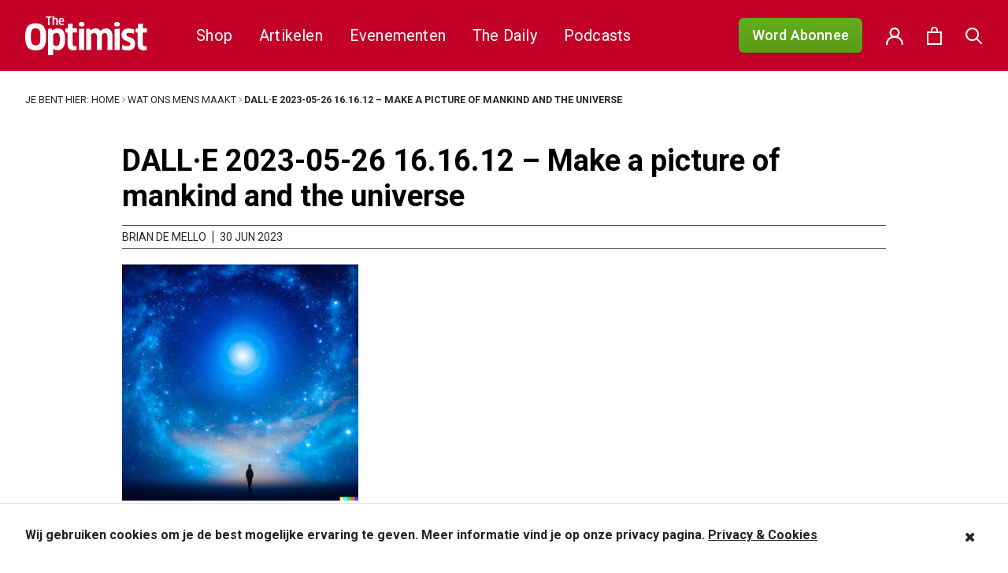

--- FILE ---
content_type: text/html; charset=UTF-8
request_url: https://theoptimist.nl/wat-ons-mens-maakt/dall%C2%B7e-2023-05-26-16-16-12-make-a-picture-of-mankind-and-the-universe/
body_size: 28537
content:
<!DOCTYPE html>
<html lang="nl-NL">
<head>
	<meta charset="UTF-8">
	<meta name="viewport" content="width=device-width, initial-scale=1">
	<link rel="shortcut icon" href="https://theoptimist.nl/app/themes/medischdossier/assets/img/favicon.ico">

	<link rel="apple-touch-icon" sizes="180x180" href="/apple-touch-icon.png">
	<link rel="icon" type="image/png" sizes="32x32" href="/favicon-32x32.png">
	<link rel="icon" type="image/png" sizes="16x16" href="/favicon-16x16.png">
	<link rel="manifest" href="/site.webmanifest">
	<meta name="msapplication-TileColor" content="#da532c">
	<meta name="theme-color" content="#ffffff">
	<link rel="preconnect" href="https://fonts.gstatic.com">
	<link href="https://fonts.googleapis.com/css2?family=PT+Sans:wght@400;700&family=PT+Serif:wght@400;700&family=Roboto:wght@400;500;700&display=swap" rel="stylesheet">
	<script type="text/javascript">var switchTo5x=true;</script>
	<script type="text/javascript" src="https://w.sharethis.com/button/buttons.js"></script>
	<script type="text/javascript">stLight.options({publisher: "2ac141e8-5bd8-4aca-9445-c263c0e9957b", doNotHash: false, doNotCopy: false, hashAddressBar: false});</script>

	<!-- Google Tag Manager -->
	<script>(function(w,d,s,l,i){w[l]=w[l]||[];w[l].push({'gtm.start': new Date().getTime(),event:'gtm.js'});var f=d.getElementsByTagName(s)[0], j=d.createElement(s),dl=l!='dataLayer'?'&l='+l:'';j.async=true;j.src='https://www.googletagmanager.com/gtm.js?id='+i+dl;f.parentNode.insertBefore(j,f);})(window,document,'script','dataLayer','GTM-58S6RWH');</script>
	<!-- End Google Tag Manager -->

					<script>document.documentElement.className = document.documentElement.className + ' yes-js js_active js'</script>
			<script>(function(html){html.className = html.className.replace(/\bno-js\b/,'js')})(document.documentElement);</script>
<meta name='robots' content='index, follow, max-image-preview:large, max-snippet:-1, max-video-preview:-1' />
	<style>img:is([sizes="auto" i], [sizes^="auto," i]) { contain-intrinsic-size: 3000px 1500px }</style>
	
	<!-- This site is optimized with the Yoast SEO plugin v26.3 - https://yoast.com/wordpress/plugins/seo/ -->
	<title>DALL·E 2023-05-26 16.16.12 - Make a picture of mankind and the universe - The Optimist</title>
	<link rel="canonical" href="https://theoptimist.nl/wat-ons-mens-maakt/dall·e-2023-05-26-16-16-12-make-a-picture-of-mankind-and-the-universe/" />
	<meta property="og:locale" content="nl_NL" />
	<meta property="og:type" content="article" />
	<meta property="og:title" content="DALL·E 2023-05-26 16.16.12 - Make a picture of mankind and the universe - The Optimist" />
	<meta property="og:url" content="https://theoptimist.nl/wat-ons-mens-maakt/dall·e-2023-05-26-16-16-12-make-a-picture-of-mankind-and-the-universe/" />
	<meta property="og:site_name" content="The Optimist" />
	<meta property="og:image" content="https://theoptimist.nl/wat-ons-mens-maakt/dall%C2%B7e-2023-05-26-16-16-12-make-a-picture-of-mankind-and-the-universe" />
	<meta property="og:image:width" content="1" />
	<meta property="og:image:height" content="1" />
	<meta property="og:image:type" content="image/png" />
	<meta name="twitter:card" content="summary_large_image" />
	<script type="application/ld+json" class="yoast-schema-graph">{"@context":"https://schema.org","@graph":[{"@type":"WebPage","@id":"https://theoptimist.nl/wat-ons-mens-maakt/dall%C2%B7e-2023-05-26-16-16-12-make-a-picture-of-mankind-and-the-universe/","url":"https://theoptimist.nl/wat-ons-mens-maakt/dall%C2%B7e-2023-05-26-16-16-12-make-a-picture-of-mankind-and-the-universe/","name":"DALL·E 2023-05-26 16.16.12 - Make a picture of mankind and the universe - The Optimist","isPartOf":{"@id":"https://theoptimist.nl/#website"},"primaryImageOfPage":{"@id":"https://theoptimist.nl/wat-ons-mens-maakt/dall%C2%B7e-2023-05-26-16-16-12-make-a-picture-of-mankind-and-the-universe/#primaryimage"},"image":{"@id":"https://theoptimist.nl/wat-ons-mens-maakt/dall%C2%B7e-2023-05-26-16-16-12-make-a-picture-of-mankind-and-the-universe/#primaryimage"},"thumbnailUrl":"https://theoptimist.nl/app/uploads/2023/06/DALL·E-2023-05-26-16.16.12-Make-a-picture-of-mankind-and-the-universe.png","datePublished":"2023-06-30T09:49:11+00:00","breadcrumb":{"@id":"https://theoptimist.nl/wat-ons-mens-maakt/dall%C2%B7e-2023-05-26-16-16-12-make-a-picture-of-mankind-and-the-universe/#breadcrumb"},"inLanguage":"nl-NL","potentialAction":[{"@type":"ReadAction","target":["https://theoptimist.nl/wat-ons-mens-maakt/dall%C2%B7e-2023-05-26-16-16-12-make-a-picture-of-mankind-and-the-universe/"]}]},{"@type":"ImageObject","inLanguage":"nl-NL","@id":"https://theoptimist.nl/wat-ons-mens-maakt/dall%C2%B7e-2023-05-26-16-16-12-make-a-picture-of-mankind-and-the-universe/#primaryimage","url":"https://theoptimist.nl/app/uploads/2023/06/DALL·E-2023-05-26-16.16.12-Make-a-picture-of-mankind-and-the-universe.png","contentUrl":"https://theoptimist.nl/app/uploads/2023/06/DALL·E-2023-05-26-16.16.12-Make-a-picture-of-mankind-and-the-universe.png","width":1024,"height":1024},{"@type":"BreadcrumbList","@id":"https://theoptimist.nl/wat-ons-mens-maakt/dall%C2%B7e-2023-05-26-16-16-12-make-a-picture-of-mankind-and-the-universe/#breadcrumb","itemListElement":[{"@type":"ListItem","position":1,"name":"Home","item":"https://theoptimist.nl/"},{"@type":"ListItem","position":2,"name":"Wat ons mens maakt","item":"https://theoptimist.nl/wat-ons-mens-maakt/"},{"@type":"ListItem","position":3,"name":"DALL·E 2023-05-26 16.16.12 &#8211; Make a picture of mankind and the universe"}]},{"@type":"WebSite","@id":"https://theoptimist.nl/#website","url":"https://theoptimist.nl/","name":"The Optimist","description":"Beter nieuws voor u en voor de planeet","potentialAction":[{"@type":"SearchAction","target":{"@type":"EntryPoint","urlTemplate":"https://theoptimist.nl/?s={search_term_string}"},"query-input":{"@type":"PropertyValueSpecification","valueRequired":true,"valueName":"search_term_string"}}],"inLanguage":"nl-NL"}]}</script>
	<!-- / Yoast SEO plugin. -->


<link rel='dns-prefetch' href='//code.jquery.com' />
<link rel='dns-prefetch' href='//www.googletagmanager.com' />
<link rel='dns-prefetch' href='//fonts.googleapis.com' />
<link rel="alternate" type="application/rss+xml" title="The Optimist &raquo; feed" href="https://theoptimist.nl/feed/" />
<link rel="alternate" type="application/rss+xml" title="The Optimist &raquo; reacties feed" href="https://theoptimist.nl/comments/feed/" />
<link rel="alternate" type="application/rss+xml" title="The Optimist &raquo; DALL·E 2023-05-26 16.16.12 &#8211; Make a picture of mankind and the universe reacties feed" href="https://theoptimist.nl/wat-ons-mens-maakt/dall%c2%b7e-2023-05-26-16-16-12-make-a-picture-of-mankind-and-the-universe/feed/" />
<script type="text/javascript">
/* <![CDATA[ */
window._wpemojiSettings = {"baseUrl":"https:\/\/s.w.org\/images\/core\/emoji\/16.0.1\/72x72\/","ext":".png","svgUrl":"https:\/\/s.w.org\/images\/core\/emoji\/16.0.1\/svg\/","svgExt":".svg","source":{"concatemoji":"https:\/\/theoptimist.nl\/wp\/wp-includes\/js\/wp-emoji-release.min.js?ver=6.8.3"}};
/*! This file is auto-generated */
!function(s,n){var o,i,e;function c(e){try{var t={supportTests:e,timestamp:(new Date).valueOf()};sessionStorage.setItem(o,JSON.stringify(t))}catch(e){}}function p(e,t,n){e.clearRect(0,0,e.canvas.width,e.canvas.height),e.fillText(t,0,0);var t=new Uint32Array(e.getImageData(0,0,e.canvas.width,e.canvas.height).data),a=(e.clearRect(0,0,e.canvas.width,e.canvas.height),e.fillText(n,0,0),new Uint32Array(e.getImageData(0,0,e.canvas.width,e.canvas.height).data));return t.every(function(e,t){return e===a[t]})}function u(e,t){e.clearRect(0,0,e.canvas.width,e.canvas.height),e.fillText(t,0,0);for(var n=e.getImageData(16,16,1,1),a=0;a<n.data.length;a++)if(0!==n.data[a])return!1;return!0}function f(e,t,n,a){switch(t){case"flag":return n(e,"\ud83c\udff3\ufe0f\u200d\u26a7\ufe0f","\ud83c\udff3\ufe0f\u200b\u26a7\ufe0f")?!1:!n(e,"\ud83c\udde8\ud83c\uddf6","\ud83c\udde8\u200b\ud83c\uddf6")&&!n(e,"\ud83c\udff4\udb40\udc67\udb40\udc62\udb40\udc65\udb40\udc6e\udb40\udc67\udb40\udc7f","\ud83c\udff4\u200b\udb40\udc67\u200b\udb40\udc62\u200b\udb40\udc65\u200b\udb40\udc6e\u200b\udb40\udc67\u200b\udb40\udc7f");case"emoji":return!a(e,"\ud83e\udedf")}return!1}function g(e,t,n,a){var r="undefined"!=typeof WorkerGlobalScope&&self instanceof WorkerGlobalScope?new OffscreenCanvas(300,150):s.createElement("canvas"),o=r.getContext("2d",{willReadFrequently:!0}),i=(o.textBaseline="top",o.font="600 32px Arial",{});return e.forEach(function(e){i[e]=t(o,e,n,a)}),i}function t(e){var t=s.createElement("script");t.src=e,t.defer=!0,s.head.appendChild(t)}"undefined"!=typeof Promise&&(o="wpEmojiSettingsSupports",i=["flag","emoji"],n.supports={everything:!0,everythingExceptFlag:!0},e=new Promise(function(e){s.addEventListener("DOMContentLoaded",e,{once:!0})}),new Promise(function(t){var n=function(){try{var e=JSON.parse(sessionStorage.getItem(o));if("object"==typeof e&&"number"==typeof e.timestamp&&(new Date).valueOf()<e.timestamp+604800&&"object"==typeof e.supportTests)return e.supportTests}catch(e){}return null}();if(!n){if("undefined"!=typeof Worker&&"undefined"!=typeof OffscreenCanvas&&"undefined"!=typeof URL&&URL.createObjectURL&&"undefined"!=typeof Blob)try{var e="postMessage("+g.toString()+"("+[JSON.stringify(i),f.toString(),p.toString(),u.toString()].join(",")+"));",a=new Blob([e],{type:"text/javascript"}),r=new Worker(URL.createObjectURL(a),{name:"wpTestEmojiSupports"});return void(r.onmessage=function(e){c(n=e.data),r.terminate(),t(n)})}catch(e){}c(n=g(i,f,p,u))}t(n)}).then(function(e){for(var t in e)n.supports[t]=e[t],n.supports.everything=n.supports.everything&&n.supports[t],"flag"!==t&&(n.supports.everythingExceptFlag=n.supports.everythingExceptFlag&&n.supports[t]);n.supports.everythingExceptFlag=n.supports.everythingExceptFlag&&!n.supports.flag,n.DOMReady=!1,n.readyCallback=function(){n.DOMReady=!0}}).then(function(){return e}).then(function(){var e;n.supports.everything||(n.readyCallback(),(e=n.source||{}).concatemoji?t(e.concatemoji):e.wpemoji&&e.twemoji&&(t(e.twemoji),t(e.wpemoji)))}))}((window,document),window._wpemojiSettings);
/* ]]> */
</script>
<link rel='stylesheet' id='layerslider-css' href='https://theoptimist.nl/app/plugins/LayerSlider/static/layerslider/css/layerslider.css?ver=6.9.2' type='text/css' media='all' />
<link rel='stylesheet' id='ls-google-fonts-css' href='https://fonts.googleapis.com/css?family=Lato:100,300,regular,700,900%7COpen+Sans:300%7CIndie+Flower:regular%7COswald:300,regular,700%7CCuprum:regular:400&#038;subset=latin%2Clatin-ext' type='text/css' media='all' />
<style id='wp-emoji-styles-inline-css' type='text/css'>

	img.wp-smiley, img.emoji {
		display: inline !important;
		border: none !important;
		box-shadow: none !important;
		height: 1em !important;
		width: 1em !important;
		margin: 0 0.07em !important;
		vertical-align: -0.1em !important;
		background: none !important;
		padding: 0 !important;
	}
</style>
<link rel='stylesheet' id='wp-block-library-css' href='https://theoptimist.nl/wp/wp-includes/css/dist/block-library/style.min.css?ver=6.8.3' type='text/css' media='all' />
<style id='classic-theme-styles-inline-css' type='text/css'>
/*! This file is auto-generated */
.wp-block-button__link{color:#fff;background-color:#32373c;border-radius:9999px;box-shadow:none;text-decoration:none;padding:calc(.667em + 2px) calc(1.333em + 2px);font-size:1.125em}.wp-block-file__button{background:#32373c;color:#fff;text-decoration:none}
</style>
<link rel='stylesheet' id='activecampaign-form-block-css' href='https://theoptimist.nl/app/plugins/activecampaign-subscription-forms/activecampaign-form-block/build/style-index.css?ver=1750013433' type='text/css' media='all' />
<link rel='stylesheet' id='wp-components-css' href='https://theoptimist.nl/wp/wp-includes/css/dist/components/style.min.css?ver=6.8.3' type='text/css' media='all' />
<link rel='stylesheet' id='wp-preferences-css' href='https://theoptimist.nl/wp/wp-includes/css/dist/preferences/style.min.css?ver=6.8.3' type='text/css' media='all' />
<link rel='stylesheet' id='wp-block-editor-css' href='https://theoptimist.nl/wp/wp-includes/css/dist/block-editor/style.min.css?ver=6.8.3' type='text/css' media='all' />
<link rel='stylesheet' id='popup-maker-block-library-style-css' href='https://theoptimist.nl/app/plugins/popup-maker/dist/packages/block-library-style.css?ver=dbea705cfafe089d65f1' type='text/css' media='all' />
<link rel='stylesheet' id='jquery-selectBox-css' href='https://theoptimist.nl/app/plugins/yith-woocommerce-wishlist/assets/css/jquery.selectBox.css?ver=1.2.0' type='text/css' media='all' />
<link rel='stylesheet' id='woocommerce_prettyPhoto_css-css' href='//theoptimist.nl/app/plugins/woocommerce/assets/css/prettyPhoto.css?ver=3.1.6' type='text/css' media='all' />
<link rel='stylesheet' id='yith-wcwl-main-css' href='https://theoptimist.nl/app/plugins/yith-woocommerce-wishlist/assets/css/style.css?ver=4.10.0' type='text/css' media='all' />
<style id='yith-wcwl-main-inline-css' type='text/css'>
 :root { --rounded-corners-radius: 16px; --add-to-cart-rounded-corners-radius: 16px; --feedback-duration: 3s } 
 :root { --rounded-corners-radius: 16px; --add-to-cart-rounded-corners-radius: 16px; --feedback-duration: 3s } 
</style>
<style id='global-styles-inline-css' type='text/css'>
:root{--wp--preset--aspect-ratio--square: 1;--wp--preset--aspect-ratio--4-3: 4/3;--wp--preset--aspect-ratio--3-4: 3/4;--wp--preset--aspect-ratio--3-2: 3/2;--wp--preset--aspect-ratio--2-3: 2/3;--wp--preset--aspect-ratio--16-9: 16/9;--wp--preset--aspect-ratio--9-16: 9/16;--wp--preset--color--black: #000000;--wp--preset--color--cyan-bluish-gray: #abb8c3;--wp--preset--color--white: #ffffff;--wp--preset--color--pale-pink: #f78da7;--wp--preset--color--vivid-red: #cf2e2e;--wp--preset--color--luminous-vivid-orange: #ff6900;--wp--preset--color--luminous-vivid-amber: #fcb900;--wp--preset--color--light-green-cyan: #7bdcb5;--wp--preset--color--vivid-green-cyan: #00d084;--wp--preset--color--pale-cyan-blue: #8ed1fc;--wp--preset--color--vivid-cyan-blue: #0693e3;--wp--preset--color--vivid-purple: #9b51e0;--wp--preset--gradient--vivid-cyan-blue-to-vivid-purple: linear-gradient(135deg,rgba(6,147,227,1) 0%,rgb(155,81,224) 100%);--wp--preset--gradient--light-green-cyan-to-vivid-green-cyan: linear-gradient(135deg,rgb(122,220,180) 0%,rgb(0,208,130) 100%);--wp--preset--gradient--luminous-vivid-amber-to-luminous-vivid-orange: linear-gradient(135deg,rgba(252,185,0,1) 0%,rgba(255,105,0,1) 100%);--wp--preset--gradient--luminous-vivid-orange-to-vivid-red: linear-gradient(135deg,rgba(255,105,0,1) 0%,rgb(207,46,46) 100%);--wp--preset--gradient--very-light-gray-to-cyan-bluish-gray: linear-gradient(135deg,rgb(238,238,238) 0%,rgb(169,184,195) 100%);--wp--preset--gradient--cool-to-warm-spectrum: linear-gradient(135deg,rgb(74,234,220) 0%,rgb(151,120,209) 20%,rgb(207,42,186) 40%,rgb(238,44,130) 60%,rgb(251,105,98) 80%,rgb(254,248,76) 100%);--wp--preset--gradient--blush-light-purple: linear-gradient(135deg,rgb(255,206,236) 0%,rgb(152,150,240) 100%);--wp--preset--gradient--blush-bordeaux: linear-gradient(135deg,rgb(254,205,165) 0%,rgb(254,45,45) 50%,rgb(107,0,62) 100%);--wp--preset--gradient--luminous-dusk: linear-gradient(135deg,rgb(255,203,112) 0%,rgb(199,81,192) 50%,rgb(65,88,208) 100%);--wp--preset--gradient--pale-ocean: linear-gradient(135deg,rgb(255,245,203) 0%,rgb(182,227,212) 50%,rgb(51,167,181) 100%);--wp--preset--gradient--electric-grass: linear-gradient(135deg,rgb(202,248,128) 0%,rgb(113,206,126) 100%);--wp--preset--gradient--midnight: linear-gradient(135deg,rgb(2,3,129) 0%,rgb(40,116,252) 100%);--wp--preset--font-size--small: 13px;--wp--preset--font-size--medium: 20px;--wp--preset--font-size--large: 36px;--wp--preset--font-size--x-large: 42px;--wp--preset--spacing--20: 0.44rem;--wp--preset--spacing--30: 0.67rem;--wp--preset--spacing--40: 1rem;--wp--preset--spacing--50: 1.5rem;--wp--preset--spacing--60: 2.25rem;--wp--preset--spacing--70: 3.38rem;--wp--preset--spacing--80: 5.06rem;--wp--preset--shadow--natural: 6px 6px 9px rgba(0, 0, 0, 0.2);--wp--preset--shadow--deep: 12px 12px 50px rgba(0, 0, 0, 0.4);--wp--preset--shadow--sharp: 6px 6px 0px rgba(0, 0, 0, 0.2);--wp--preset--shadow--outlined: 6px 6px 0px -3px rgba(255, 255, 255, 1), 6px 6px rgba(0, 0, 0, 1);--wp--preset--shadow--crisp: 6px 6px 0px rgba(0, 0, 0, 1);}:where(.is-layout-flex){gap: 0.5em;}:where(.is-layout-grid){gap: 0.5em;}body .is-layout-flex{display: flex;}.is-layout-flex{flex-wrap: wrap;align-items: center;}.is-layout-flex > :is(*, div){margin: 0;}body .is-layout-grid{display: grid;}.is-layout-grid > :is(*, div){margin: 0;}:where(.wp-block-columns.is-layout-flex){gap: 2em;}:where(.wp-block-columns.is-layout-grid){gap: 2em;}:where(.wp-block-post-template.is-layout-flex){gap: 1.25em;}:where(.wp-block-post-template.is-layout-grid){gap: 1.25em;}.has-black-color{color: var(--wp--preset--color--black) !important;}.has-cyan-bluish-gray-color{color: var(--wp--preset--color--cyan-bluish-gray) !important;}.has-white-color{color: var(--wp--preset--color--white) !important;}.has-pale-pink-color{color: var(--wp--preset--color--pale-pink) !important;}.has-vivid-red-color{color: var(--wp--preset--color--vivid-red) !important;}.has-luminous-vivid-orange-color{color: var(--wp--preset--color--luminous-vivid-orange) !important;}.has-luminous-vivid-amber-color{color: var(--wp--preset--color--luminous-vivid-amber) !important;}.has-light-green-cyan-color{color: var(--wp--preset--color--light-green-cyan) !important;}.has-vivid-green-cyan-color{color: var(--wp--preset--color--vivid-green-cyan) !important;}.has-pale-cyan-blue-color{color: var(--wp--preset--color--pale-cyan-blue) !important;}.has-vivid-cyan-blue-color{color: var(--wp--preset--color--vivid-cyan-blue) !important;}.has-vivid-purple-color{color: var(--wp--preset--color--vivid-purple) !important;}.has-black-background-color{background-color: var(--wp--preset--color--black) !important;}.has-cyan-bluish-gray-background-color{background-color: var(--wp--preset--color--cyan-bluish-gray) !important;}.has-white-background-color{background-color: var(--wp--preset--color--white) !important;}.has-pale-pink-background-color{background-color: var(--wp--preset--color--pale-pink) !important;}.has-vivid-red-background-color{background-color: var(--wp--preset--color--vivid-red) !important;}.has-luminous-vivid-orange-background-color{background-color: var(--wp--preset--color--luminous-vivid-orange) !important;}.has-luminous-vivid-amber-background-color{background-color: var(--wp--preset--color--luminous-vivid-amber) !important;}.has-light-green-cyan-background-color{background-color: var(--wp--preset--color--light-green-cyan) !important;}.has-vivid-green-cyan-background-color{background-color: var(--wp--preset--color--vivid-green-cyan) !important;}.has-pale-cyan-blue-background-color{background-color: var(--wp--preset--color--pale-cyan-blue) !important;}.has-vivid-cyan-blue-background-color{background-color: var(--wp--preset--color--vivid-cyan-blue) !important;}.has-vivid-purple-background-color{background-color: var(--wp--preset--color--vivid-purple) !important;}.has-black-border-color{border-color: var(--wp--preset--color--black) !important;}.has-cyan-bluish-gray-border-color{border-color: var(--wp--preset--color--cyan-bluish-gray) !important;}.has-white-border-color{border-color: var(--wp--preset--color--white) !important;}.has-pale-pink-border-color{border-color: var(--wp--preset--color--pale-pink) !important;}.has-vivid-red-border-color{border-color: var(--wp--preset--color--vivid-red) !important;}.has-luminous-vivid-orange-border-color{border-color: var(--wp--preset--color--luminous-vivid-orange) !important;}.has-luminous-vivid-amber-border-color{border-color: var(--wp--preset--color--luminous-vivid-amber) !important;}.has-light-green-cyan-border-color{border-color: var(--wp--preset--color--light-green-cyan) !important;}.has-vivid-green-cyan-border-color{border-color: var(--wp--preset--color--vivid-green-cyan) !important;}.has-pale-cyan-blue-border-color{border-color: var(--wp--preset--color--pale-cyan-blue) !important;}.has-vivid-cyan-blue-border-color{border-color: var(--wp--preset--color--vivid-cyan-blue) !important;}.has-vivid-purple-border-color{border-color: var(--wp--preset--color--vivid-purple) !important;}.has-vivid-cyan-blue-to-vivid-purple-gradient-background{background: var(--wp--preset--gradient--vivid-cyan-blue-to-vivid-purple) !important;}.has-light-green-cyan-to-vivid-green-cyan-gradient-background{background: var(--wp--preset--gradient--light-green-cyan-to-vivid-green-cyan) !important;}.has-luminous-vivid-amber-to-luminous-vivid-orange-gradient-background{background: var(--wp--preset--gradient--luminous-vivid-amber-to-luminous-vivid-orange) !important;}.has-luminous-vivid-orange-to-vivid-red-gradient-background{background: var(--wp--preset--gradient--luminous-vivid-orange-to-vivid-red) !important;}.has-very-light-gray-to-cyan-bluish-gray-gradient-background{background: var(--wp--preset--gradient--very-light-gray-to-cyan-bluish-gray) !important;}.has-cool-to-warm-spectrum-gradient-background{background: var(--wp--preset--gradient--cool-to-warm-spectrum) !important;}.has-blush-light-purple-gradient-background{background: var(--wp--preset--gradient--blush-light-purple) !important;}.has-blush-bordeaux-gradient-background{background: var(--wp--preset--gradient--blush-bordeaux) !important;}.has-luminous-dusk-gradient-background{background: var(--wp--preset--gradient--luminous-dusk) !important;}.has-pale-ocean-gradient-background{background: var(--wp--preset--gradient--pale-ocean) !important;}.has-electric-grass-gradient-background{background: var(--wp--preset--gradient--electric-grass) !important;}.has-midnight-gradient-background{background: var(--wp--preset--gradient--midnight) !important;}.has-small-font-size{font-size: var(--wp--preset--font-size--small) !important;}.has-medium-font-size{font-size: var(--wp--preset--font-size--medium) !important;}.has-large-font-size{font-size: var(--wp--preset--font-size--large) !important;}.has-x-large-font-size{font-size: var(--wp--preset--font-size--x-large) !important;}
:where(.wp-block-post-template.is-layout-flex){gap: 1.25em;}:where(.wp-block-post-template.is-layout-grid){gap: 1.25em;}
:where(.wp-block-columns.is-layout-flex){gap: 2em;}:where(.wp-block-columns.is-layout-grid){gap: 2em;}
:root :where(.wp-block-pullquote){font-size: 1.5em;line-height: 1.6;}
</style>
<link rel='stylesheet' id='wfp-styles-css' href='https://theoptimist.nl/app/plugins/favorite-post/css/style.css?ver=20260122' type='text/css' media='all' />
<link rel='stylesheet' id='mg-copernica-css' href='https://theoptimist.nl/app/plugins/mg-copernica/public/css/mg-copernica-public.min.css?ver=2.0.0' type='text/css' media='all' />
<link rel='stylesheet' id='taxonomy-image-plugin-public-css' href='https://theoptimist.nl/app/plugins/taxonomy-images/css/style.css?ver=0.9.6' type='text/css' media='screen' />
<link rel='stylesheet' id='woocommerce-perfectbase-style-css' href='https://theoptimist.nl/app/plugins/woocommerce-perfectbase/assets/css/woocommerce-perfectbase.css?ver=6.8.3' type='text/css' media='all' />
<link rel='stylesheet' id='woocommerce-layout-css' href='https://theoptimist.nl/app/plugins/woocommerce/assets/css/woocommerce-layout.css?ver=10.3.4' type='text/css' media='all' />
<link rel='stylesheet' id='woocommerce-smallscreen-css' href='https://theoptimist.nl/app/plugins/woocommerce/assets/css/woocommerce-smallscreen.css?ver=10.3.4' type='text/css' media='only screen and (max-width: 768px)' />
<link rel='stylesheet' id='woocommerce-general-css' href='https://theoptimist.nl/app/plugins/woocommerce/assets/css/woocommerce.css?ver=10.3.4' type='text/css' media='all' />
<style id='woocommerce-inline-inline-css' type='text/css'>
.woocommerce form .form-row .required { visibility: visible; }
</style>
<link rel='stylesheet' id='wsl-widget-css' href='https://theoptimist.nl/app/plugins/wordpress-social-login/assets/css/style.css?ver=6.8.3' type='text/css' media='all' />
<link rel='stylesheet' id='brands-styles-css' href='https://theoptimist.nl/app/plugins/woocommerce/assets/css/brands.css?ver=10.3.4' type='text/css' media='all' />
<link rel='stylesheet' id='jquery-ui-css-css' href='https://code.jquery.com/ui/1.12.1/themes/base/jquery-ui.css?ver=6.8.3' type='text/css' media='all' />
<link rel='stylesheet' id='plugins-css-css' href='https://theoptimist.nl/app/themes/medischdossier/assets/css/plugins.css?ver=6.8.3' type='text/css' media='all' />
<link rel='stylesheet' id='main-css-css' href='https://theoptimist.nl/app/themes/medischdossier/assets/css/main.css?ver=1.0.88' type='text/css' media='all' />
<link rel='stylesheet' id='mollie-applepaydirect-css' href='https://theoptimist.nl/app/plugins/mollie-payments-for-woocommerce/public/css/mollie-applepaydirect.min.css?ver=1762342479' type='text/css' media='screen' />
<script type="text/javascript" id="layerslider-greensock-js-extra">
/* <![CDATA[ */
var LS_Meta = {"v":"6.9.2"};
/* ]]> */
</script>
<script type="text/javascript" src="https://theoptimist.nl/app/plugins/LayerSlider/static/layerslider/js/greensock.js?ver=1.19.0" id="layerslider-greensock-js"></script>
<script type="text/javascript" src="https://theoptimist.nl/wp/wp-includes/js/jquery/jquery.min.js?ver=3.7.1" id="jquery-core-js"></script>
<script type="text/javascript" src="https://theoptimist.nl/wp/wp-includes/js/jquery/jquery-migrate.min.js?ver=3.4.1" id="jquery-migrate-js"></script>
<script type="text/javascript" src="https://theoptimist.nl/app/plugins/LayerSlider/static/layerslider/js/layerslider.kreaturamedia.jquery.js?ver=6.9.2" id="layerslider-js"></script>
<script type="text/javascript" src="https://theoptimist.nl/app/plugins/LayerSlider/static/layerslider/js/layerslider.transitions.js?ver=6.9.2" id="layerslider-transitions-js"></script>
<script type="text/javascript" id="clevertracking-js-extra">
/* <![CDATA[ */
var clevertrackingObject = {"custid":"0","email":"","CONNECTION_STRING_NAME":"CONNECT_CC_CDP","homeurl":"https:\/\/theoptimist.nl","clickurl":"https:\/\/theoptimist.nl","postid":"376932","apiurl":"https:\/\/api.cleverconnected.nl\/api\/tracking","apikey":"4ea7cc932e340443383fc13b2d10d1bbr","userip":"13.58.176.203","idforcheck":"","ct_version":"0.2.28","nonce":"53eb3c8258"};
/* ]]> */
</script>
<script type="text/javascript" src="https://theoptimist.nl/app/plugins/clever-tracking/public/js/clevertracking-public.js?ver=0.2.28" id="clevertracking-js"></script>
<script type="text/javascript" id="wc-country-select-js-extra">
/* <![CDATA[ */
var wc_country_select_params = {"countries":"{\"AR\":{\"C\":\"Ciudad Aut\\u00f3noma de Buenos Aires\",\"B\":\"Buenos Aires\",\"K\":\"Catamarca\",\"H\":\"Chaco\",\"U\":\"Chubut\",\"X\":\"C\\u00f3rdoba\",\"W\":\"Corrientes\",\"E\":\"Entre R\\u00edos\",\"P\":\"Formosa\",\"Y\":\"Jujuy\",\"L\":\"La Pampa\",\"F\":\"La Rioja\",\"M\":\"Mendoza\",\"N\":\"Misiones\",\"Q\":\"Neuqu\\u00e9n\",\"R\":\"R\\u00edo Negro\",\"A\":\"Salta\",\"J\":\"San Juan\",\"D\":\"San Luis\",\"Z\":\"Santa Cruz\",\"S\":\"Santa Fe\",\"G\":\"Santiago del Estero\",\"V\":\"Vuurland\",\"T\":\"Tucum\\u00e1n\"},\"AU\":{\"ACT\":\"Australian Capital Territory\",\"NSW\":\"Nieuw-Zuid-Wales\",\"NT\":\"Noordelijk Territorium\",\"QLD\":\"Queensland\",\"SA\":\"Zuid-Australi\\u00eb\",\"TAS\":\"Tasmani\\u00eb\",\"VIC\":\"Victoria\",\"WA\":\"West-Australi\\u00eb\"},\"BE\":[],\"BR\":{\"AC\":\"Acre\",\"AL\":\"Alagoas\",\"AP\":\"Amap\\u00e1\",\"AM\":\"Amazonas\",\"BA\":\"Bahia\",\"CE\":\"Cear\\u00e1\",\"DF\":\"Distrito Federal\",\"ES\":\"Esp\\u00edrito Santo\",\"GO\":\"Goi\\u00e1s\",\"MA\":\"Maranh\\u00e3o\",\"MT\":\"Mato Grosso\",\"MS\":\"Mato Grosso do Sul\",\"MG\":\"Minas Gerais\",\"PA\":\"Par\\u00e1\",\"PB\":\"Para\\u00edba\",\"PR\":\"Paran\\u00e1\",\"PE\":\"Pernambuco\",\"PI\":\"Piau\\u00ed\",\"RJ\":\"Rio de Janeiro\",\"RN\":\"Rio Grande do Norte\",\"RS\":\"Rio Grande do Sul\",\"RO\":\"Rond\\u00f4nia\",\"RR\":\"Roraima\",\"SC\":\"Santa Catarina\",\"SP\":\"S\\u00e3o Paulo\",\"SE\":\"Sergipe\",\"TO\":\"Tocantins\"},\"BG\":{\"BG-01\":\"Blagoevgrad\",\"BG-02\":\"Burgas\",\"BG-08\":\"Dobrich\",\"BG-07\":\"Gabrovo\",\"BG-26\":\"Haskovo\",\"BG-09\":\"Kardzhali\",\"BG-10\":\"Kyustendil\",\"BG-11\":\"Lovech\",\"BG-12\":\"Montana\",\"BG-13\":\"Pazardzhik\",\"BG-14\":\"Pernik\",\"BG-15\":\"Pleven\",\"BG-16\":\"Plovdiv\",\"BG-17\":\"Razgrad\",\"BG-18\":\"Ruse\",\"BG-27\":\"Shumen\",\"BG-19\":\"Silistra\",\"BG-20\":\"Sliven\",\"BG-21\":\"Smolyan\",\"BG-23\":\"Regio Sofia\",\"BG-22\":\"Sofia\",\"BG-24\":\"Stara Zagora\",\"BG-25\":\"Targovishte\",\"BG-03\":\"Varna\",\"BG-04\":\"Veliko Tarnovo\",\"BG-05\":\"Vidin\",\"BG-06\":\"Vratsa\",\"BG-28\":\"Yambol\"},\"CA\":{\"AB\":\"Alberta\",\"BC\":\"Brits-Columbia\",\"MB\":\"Manitoba\",\"NB\":\"New Brunswick\",\"NL\":\"Newfoundland en Labrador\",\"NT\":\"Northwest Territories\",\"NS\":\"Nova Scotia\",\"NU\":\"Nunavut\",\"ON\":\"Ontario\",\"PE\":\"Prins Edwardeiland\",\"QC\":\"Quebec\",\"SK\":\"Saskatchewan\",\"YT\":\"Yukon\"},\"CL\":{\"CL-AI\":\"Ais\\u00e9n del General Carlos Iba\\u00f1ez del Campo\",\"CL-AN\":\"Antofagasta\",\"CL-AP\":\"Arica y Parinacota\",\"CL-AR\":\"La Araucan\\u00eda\",\"CL-AT\":\"Atacama\",\"CL-BI\":\"Biob\\u00edo\",\"CL-CO\":\"Coquimbo\",\"CL-LI\":\"Libertador General Bernardo O'Higgins\",\"CL-LL\":\"Los Lagos\",\"CL-LR\":\"Los R\\u00edos\",\"CL-MA\":\"Magallanes\",\"CL-ML\":\"Maule\",\"CL-NB\":\"\\u00d1uble\",\"CL-RM\":\"Regi\\u00f3n Metropolitana de Santiago\",\"CL-TA\":\"Tarapac\\u00e1\",\"CL-VS\":\"Valpara\\u00edso\"},\"CN\":{\"CN1\":\"Yunnan \\\/ \\u4e91\\u5357\",\"CN2\":\"Beijing \\\/ \\u5317\\u4eac\",\"CN3\":\"Tianjin \\\/ \\u5929\\u6d25\",\"CN4\":\"Hebei \\\/ \\u6cb3\\u5317\",\"CN5\":\"Shanxi \\\/ \\u5c71\\u897f\",\"CN6\":\"Inner Mongolia \\\/ \\u5167\\u8499\\u53e4\",\"CN7\":\"Liaoning \\\/ \\u8fbd\\u5b81\",\"CN8\":\"Jilin \\\/ \\u5409\\u6797\",\"CN9\":\"Heilongjiang \\\/ \\u9ed1\\u9f99\\u6c5f\",\"CN10\":\"Shanghai \\\/ \\u4e0a\\u6d77\",\"CN11\":\"Jiangsu \\\/ \\u6c5f\\u82cf\",\"CN12\":\"Zhejiang \\\/ \\u6d59\\u6c5f\",\"CN13\":\"Anhui \\\/ \\u5b89\\u5fbd\",\"CN14\":\"Fujian \\\/ \\u798f\\u5efa\",\"CN15\":\"Jiangxi \\\/ \\u6c5f\\u897f\",\"CN16\":\"Shandong \\\/ \\u5c71\\u4e1c\",\"CN17\":\"Henan \\\/ \\u6cb3\\u5357\",\"CN18\":\"Hubei \\\/ \\u6e56\\u5317\",\"CN19\":\"Hunan \\\/ \\u6e56\\u5357\",\"CN20\":\"Guangdong \\\/ \\u5e7f\\u4e1c\",\"CN21\":\"Guangxi Zhuang \\\/ \\u5e7f\\u897f\\u58ee\\u65cf\",\"CN22\":\"Hainan \\\/ \\u6d77\\u5357\",\"CN23\":\"Chongqing \\\/ \\u91cd\\u5e86\",\"CN24\":\"Sichuan \\\/ \\u56db\\u5ddd\",\"CN25\":\"Guizhou \\\/ \\u8d35\\u5dde\",\"CN26\":\"Shaanxi \\\/ \\u9655\\u897f\",\"CN27\":\"Gansu \\\/ \\u7518\\u8083\",\"CN28\":\"Qinghai \\\/ \\u9752\\u6d77\",\"CN29\":\"Ningxia Hui \\\/ \\u5b81\\u590f\",\"CN30\":\"Macao \\\/ \\u6fb3\\u95e8\",\"CN31\":\"Tibet \\\/ \\u897f\\u85cf\",\"CN32\":\"Xinjiang \\\/ \\u65b0\\u7586\"},\"CO\":{\"CO-AMA\":\"Amazonas\",\"CO-ANT\":\"Antioquia\",\"CO-ARA\":\"Arauca\",\"CO-ATL\":\"Atl\\u00e1ntico\",\"CO-BOL\":\"Bol\\u00edvar\",\"CO-BOY\":\"Boyac\\u00e1\",\"CO-CAL\":\"Caldas\",\"CO-CAQ\":\"Caquet\\u00e1\",\"CO-CAS\":\"Casanare\",\"CO-CAU\":\"Cauca\",\"CO-CES\":\"Cesar\",\"CO-CHO\":\"Choc\\u00f3\",\"CO-COR\":\"C\\u00f3rdoba\",\"CO-CUN\":\"Cundinamarca\",\"CO-DC\":\"Capital District\",\"CO-GUA\":\"Guain\\u00eda\",\"CO-GUV\":\"Guaviare\",\"CO-HUI\":\"Huila\",\"CO-LAG\":\"La Guajira\",\"CO-MAG\":\"Magdalena\",\"CO-MET\":\"Meta\",\"CO-NAR\":\"Nari\\u00f1o\",\"CO-NSA\":\"Norte de Santander\",\"CO-PUT\":\"Putumayo\",\"CO-QUI\":\"Quind\\u00edo\",\"CO-RIS\":\"Risaralda\",\"CO-SAN\":\"Santander\",\"CO-SAP\":\"San Andr\\u00e9s & Providencia\",\"CO-SUC\":\"Sucre\",\"CO-TOL\":\"Tolima\",\"CO-VAC\":\"Valle del Cauca\",\"CO-VAU\":\"Vaup\\u00e9s\",\"CO-VID\":\"Vichada\"},\"CR\":{\"CR-A\":\"Alajuela\",\"CR-C\":\"Cartago\",\"CR-G\":\"Guanacaste\",\"CR-H\":\"Heredia\",\"CR-L\":\"Lim\\u00f3n\",\"CR-P\":\"Puntarenas\",\"CR-SJ\":\"San Jos\\u00e9\"},\"DK\":[],\"DE\":{\"DE-BW\":\"Baden-W\\u00fcrttemberg\",\"DE-BY\":\"Beieren\",\"DE-BE\":\"Berlijn\",\"DE-BB\":\"Brandenburg\",\"DE-HB\":\"Bremen\",\"DE-HH\":\"Hamburg\",\"DE-HE\":\"Hessen\",\"DE-MV\":\"Mecklenburg-Voor-Pommeren\",\"DE-NI\":\"Nedersaksen\",\"DE-NW\":\"Noordrijn-Westfalen\",\"DE-RP\":\"Rijnland-Palts\",\"DE-SL\":\"Saarland\",\"DE-SN\":\"Saksen\",\"DE-ST\":\"Saksen-Anhalt\",\"DE-SH\":\"Sleeswijk-Holstein\",\"DE-TH\":\"Th\\u00fcringen\"},\"EC\":{\"EC-A\":\"Azuay\",\"EC-B\":\"Bol\\u00edvar\",\"EC-F\":\"Ca\\u00f1ar\",\"EC-C\":\"Carchi\",\"EC-H\":\"Chimborazo\",\"EC-X\":\"Cotopaxi\",\"EC-O\":\"El Oro\",\"EC-E\":\"Esmeraldas\",\"EC-W\":\"Gal\\u00e1pagos\",\"EC-G\":\"Guayas\",\"EC-I\":\"Imbabura\",\"EC-L\":\"Loja\",\"EC-R\":\"Los R\\u00edos\",\"EC-M\":\"Manab\\u00ed\",\"EC-S\":\"Morona-Santiago\",\"EC-N\":\"Napo\",\"EC-D\":\"Orellana\",\"EC-Y\":\"Pastaza\",\"EC-P\":\"Pichincha\",\"EC-SE\":\"Santa Elena\",\"EC-SD\":\"Santo Domingo de los Ts\\u00e1chilas\",\"EC-U\":\"Sucumb\\u00edos\",\"EC-T\":\"Tungurahua\",\"EC-Z\":\"Zamora-Chinchipe\"},\"EE\":[],\"PH\":{\"ABR\":\"Abra\",\"AGN\":\"Agusan del Norte\",\"AGS\":\"Agusan del Sur\",\"AKL\":\"Aklan\",\"ALB\":\"Albay\",\"ANT\":\"Antique\",\"APA\":\"Apayao\",\"AUR\":\"Aurora\",\"BAS\":\"Basilan\",\"BAN\":\"Bataan\",\"BTN\":\"Batanes\",\"BTG\":\"Batangas\",\"BEN\":\"Benguet\",\"BIL\":\"Biliran\",\"BOH\":\"Bohol\",\"BUK\":\"Bukidnon\",\"BUL\":\"Bulacan\",\"CAG\":\"Cagayan\",\"CAN\":\"Camarines Norte\",\"CAS\":\"Camarines Sur\",\"CAM\":\"Camiguin\",\"CAP\":\"Capiz\",\"CAT\":\"Catanduanes\",\"CAV\":\"Cavite\",\"CEB\":\"Cebu\",\"COM\":\"Compostela Valley\",\"NCO\":\"Cotabato\",\"DAV\":\"Davao del Norte\",\"DAS\":\"Davao del Sur\",\"DAC\":\"Davao Occidental\",\"DAO\":\"Davao Oriental\",\"DIN\":\"Dinagat Islands\",\"EAS\":\"Eastern Samar\",\"GUI\":\"Guimaras\",\"IFU\":\"Ifugao\",\"ILN\":\"Ilocos Norte\",\"ILS\":\"Ilocos Sur\",\"ILI\":\"Iloilo\",\"ISA\":\"Isabela\",\"KAL\":\"Kalinga\",\"LUN\":\"La Union\",\"LAG\":\"Laguna\",\"LAN\":\"Lanao del Norte\",\"LAS\":\"Lanao del Sur\",\"LEY\":\"Leyte\",\"MAG\":\"Maguindanao\",\"MAD\":\"Marinduque\",\"MAS\":\"Masbate\",\"MSC\":\"Misamis Occidental\",\"MSR\":\"Misamis Oriental\",\"MOU\":\"Mountain Province\",\"NEC\":\"Negros Occidental\",\"NER\":\"Negros Oriental\",\"NSA\":\"Northern Samar\",\"NUE\":\"Nueva Ecija\",\"NUV\":\"Nueva Vizcaya\",\"MDC\":\"Occidental Mindoro\",\"MDR\":\"Oriental Mindoro\",\"PLW\":\"Palawan\",\"PAM\":\"Pampanga\",\"PAN\":\"Pangasinan\",\"QUE\":\"Quezon\",\"QUI\":\"Quirino\",\"RIZ\":\"Rizal\",\"ROM\":\"Romblon\",\"WSA\":\"Samar\",\"SAR\":\"Sarangani\",\"SIQ\":\"Siquijor\",\"SOR\":\"Sorsogon\",\"SCO\":\"South Cotabato\",\"SLE\":\"Southern Leyte\",\"SUK\":\"Sultan Kudarat\",\"SLU\":\"Sulu\",\"SUN\":\"Surigao del Norte\",\"SUR\":\"Surigao del Sur\",\"TAR\":\"Tarlac\",\"TAW\":\"Tawi-Tawi\",\"ZMB\":\"Zambales\",\"ZAN\":\"Zamboanga del Norte\",\"ZAS\":\"Zamboanga del Sur\",\"ZSI\":\"Zamboanga Sibugay\",\"00\":\"Metro Manila\"},\"FI\":[],\"FR\":[],\"GR\":{\"I\":\"Attika\",\"A\":\"Oost-Macedoni\\u00eb en Thraci\\u00eb\",\"B\":\"Centraal-Macedoni\\u00eb\",\"C\":\"West-Macedoni\\u00eb\",\"D\":\"Epirus\",\"E\":\"Thessali\\u00eb\",\"F\":\"Ionische Eilanden\",\"G\":\"West-Griekenland\",\"H\":\"Centraal-Griekenland\",\"J\":\"Peloponnesos\",\"K\":\"Noord-Aegisch\",\"L\":\"Zuid-Aegisch\",\"M\":\"Kreta\"},\"HU\":{\"BK\":\"B\\u00e1cs-Kiskun\",\"BE\":\"B\\u00e9k\\u00e9s\",\"BA\":\"Baranya\",\"BZ\":\"Borsod-Aba\\u00faj-Zempl\\u00e9n\",\"BU\":\"Budapest\",\"CS\":\"Csongr\\u00e1d-Csan\\u00e1d\",\"FE\":\"Fej\\u00e9r\",\"GS\":\"Gy\\u0151r-Moson-Sopron\",\"HB\":\"Hajd\\u00fa-Bihar\",\"HE\":\"Heves\",\"JN\":\"J\\u00e1sz-Nagykun-Szolnok\",\"KE\":\"Kom\\u00e1rom-Esztergom\",\"NO\":\"N\\u00f3gr\\u00e1d\",\"PE\":\"Pest\",\"SO\":\"Somogy\",\"SZ\":\"Szabolcs-Szatm\\u00e1r-Bereg\",\"TO\":\"Tolna\",\"VA\":\"Vas\",\"VE\":\"Veszpr\\u00e9m\",\"ZA\":\"Zala\"},\"IS\":[],\"IE\":{\"CW\":\"Carlow\",\"CN\":\"Cavan\",\"CE\":\"Clare\",\"CO\":\"Cork\",\"DL\":\"Donegal\",\"D\":\"Dublin\",\"G\":\"Galway\",\"KY\":\"Kerry\",\"KE\":\"Kildare\",\"KK\":\"Kilkenny\",\"LS\":\"Laois\",\"LM\":\"Leitrim\",\"LK\":\"Limerick\",\"LD\":\"Longford\",\"LH\":\"Louth\",\"MO\":\"Mayo\",\"MH\":\"Meath\",\"MN\":\"Monaghan\",\"OY\":\"Offaly\",\"RN\":\"Roscommon\",\"SO\":\"Sligo\",\"TA\":\"Tipperary\",\"WD\":\"Waterford\",\"WH\":\"Westmeath\",\"WX\":\"Wexford\",\"WW\":\"Wicklow\"},\"IN\":{\"AN\":\"Andamanen en Nicobaren\",\"AP\":\"Andhra Pradesh\",\"AR\":\"Arunachal Pradesh\",\"AS\":\"Assam\",\"BR\":\"Bihar\",\"CH\":\"Chandigarh\",\"CT\":\"Chhattisgarh\",\"DD\":\"Daman en Diu\",\"DH\":\"D\\u0101dra and Nagar Haveli and Dam\\u0101n and Diu\",\"DL\":\"Delhi\",\"DN\":\"Dadra en Nagar Haveli\",\"GA\":\"Goa\",\"GJ\":\"Gujarat\",\"HP\":\"Himachal Pradesh\",\"HR\":\"Haryana\",\"JH\":\"Jharkhand\",\"JK\":\"Jammu en Kasjmir\",\"KA\":\"Karnataka\",\"KL\":\"Kerala\",\"LA\":\"Ladakh\",\"LD\":\"Lakshadweep\",\"MH\":\"Maharashtra\",\"ML\":\"Meghalaya\",\"MN\":\"Manipur\",\"MP\":\"Madhya Pradesh\",\"MZ\":\"Mizoram\",\"NL\":\"Nagaland\",\"OD\":\"Odisha\",\"PB\":\"Punjab\",\"PY\":\"Pondicherry (Puducherry)\",\"RJ\":\"Rajasthan\",\"SK\":\"Sikkim\",\"TS\":\"Telangana\",\"TN\":\"Tamil Nadu\",\"TR\":\"Tripura\",\"UP\":\"Uttar Pradesh\",\"UK\":\"Uttarakhand\",\"WB\":\"West-Bengalen\"},\"ID\":{\"AC\":\"Aceh\",\"SU\":\"Noord-Sumatra\",\"SB\":\"Sumatera Barat\",\"RI\":\"Riau\",\"KR\":\"Riau-archipel\",\"JA\":\"Jambi\",\"SS\":\"Zuid-Sumatra\",\"BB\":\"Bangka Belitung\",\"BE\":\"Bengkulu\",\"LA\":\"Lampung\",\"JK\":\"Jakarta\",\"JB\":\"West-Java\",\"BT\":\"Bantam\",\"JT\":\"Midden-Java\",\"JI\":\"Oost-Java\",\"YO\":\"Jogjakarta\",\"BA\":\"Bali\",\"NB\":\"West-Nusa Tenggara\",\"NT\":\"Oost-Nusa Tenggara\",\"KB\":\"West-Kalimantan\",\"KT\":\"Midden-Kalimantan\",\"KI\":\"Oost-Kalimantan\",\"KS\":\"Zuid-Kalimantan\",\"KU\":\"Noord-Kalimantan\",\"SA\":\"Noord-Celebes\",\"ST\":\"Midden-Celebes\",\"SG\":\"Zuidoost-Celebes\",\"SR\":\"West-Celebes\",\"SN\":\"Zuid-Celebes\",\"GO\":\"Gorontalo\",\"MA\":\"Molukken\",\"MU\":\"Noord-Molukken\",\"PA\":\"Papoea\",\"PB\":\"West-Papoea\"},\"IL\":[],\"IT\":{\"AG\":\"Agrigento\",\"AL\":\"Alessandria\",\"AN\":\"Ancona\",\"AO\":\"Aosta\",\"AR\":\"Arezzo\",\"AP\":\"Ascoli Piceno\",\"AT\":\"Asti\",\"AV\":\"Avellino\",\"BA\":\"Bari\",\"BT\":\"Barletta-Andria-Trani\",\"BL\":\"Belluno\",\"BN\":\"Benevento\",\"BG\":\"Bergamo\",\"BI\":\"Biella\",\"BO\":\"Bologna\",\"BZ\":\"Bolzano\",\"BS\":\"Brescia\",\"BR\":\"Brindisi\",\"CA\":\"Cagliari\",\"CL\":\"Caltanissetta\",\"CB\":\"Campobasso\",\"CE\":\"Caserta\",\"CT\":\"Catania\",\"CZ\":\"Catanzaro\",\"CH\":\"Chieti\",\"CO\":\"Como\",\"CS\":\"Cosenza\",\"CR\":\"Cremona\",\"KR\":\"Crotone\",\"CN\":\"Cuneo\",\"EN\":\"Enna\",\"FM\":\"Fermo\",\"FE\":\"Ferrara\",\"FI\":\"Florence\",\"FG\":\"Foggia\",\"FC\":\"Forl\\u00ec-Cesena\",\"FR\":\"Frosinone\",\"GE\":\"Genua\",\"GO\":\"Gorizia\",\"GR\":\"Grosseto\",\"IM\":\"Imperia\",\"IS\":\"Isernia\",\"SP\":\"La Spezia\",\"AQ\":\"L'Aquila\",\"LT\":\"Latina\",\"LE\":\"Lecce\",\"LC\":\"Lecco\",\"LI\":\"Livorno\",\"LO\":\"Lodi\",\"LU\":\"Lucca\",\"MC\":\"Macerata\",\"MN\":\"Mantova\",\"MS\":\"Massa-Carrara\",\"MT\":\"Matera\",\"ME\":\"Messina\",\"MI\":\"Milaan\",\"MO\":\"Modena\",\"MB\":\"Monza e Brianza\",\"NA\":\"Napels\",\"NO\":\"Novara\",\"NU\":\"Nuoro\",\"OR\":\"Oristano\",\"PD\":\"Padova\",\"PA\":\"Palermo\",\"PR\":\"Parma\",\"PV\":\"Pavia\",\"PG\":\"Perugia\",\"PU\":\"Pesaro e Urbino\",\"PE\":\"Pescara\",\"PC\":\"Piacenza\",\"PI\":\"Pisa\",\"PT\":\"Pistoia\",\"PN\":\"Pordenone\",\"PZ\":\"Potenza\",\"PO\":\"Prato\",\"RG\":\"Ragusa\",\"RA\":\"Ravenna\",\"RC\":\"Reggio Calabria\",\"RE\":\"Reggio Emilia\",\"RI\":\"Rieti\",\"RN\":\"Rimini\",\"RM\":\"Rome\",\"RO\":\"Rovigo\",\"SA\":\"Salerno\",\"SS\":\"Sassari\",\"SV\":\"Savona\",\"SI\":\"Siena\",\"SR\":\"Siracusa\",\"SO\":\"Sondrio\",\"SU\":\"Sud Sardegna\",\"TA\":\"Taranto\",\"TE\":\"Teramo\",\"TR\":\"Terni\",\"TO\":\"Turijn\",\"TP\":\"Trapani\",\"TN\":\"Trento\",\"TV\":\"Treviso\",\"TS\":\"Tri\\u00ebst\",\"UD\":\"Udine\",\"VA\":\"Varese\",\"VE\":\"Veneti\\u00eb\",\"VB\":\"Verbano-Cusio-Ossola\",\"VC\":\"Vercelli\",\"VR\":\"Verona\",\"VV\":\"Vibo Valentia\",\"VI\":\"Vicenza\",\"VT\":\"Viterbo\"},\"JM\":{\"JM-01\":\"Kingston\",\"JM-02\":\"Saint Andrew\",\"JM-03\":\"Saint Thomas\",\"JM-04\":\"Portland\",\"JM-05\":\"Saint Mary\",\"JM-06\":\"Saint Ann\",\"JM-07\":\"Trelawny\",\"JM-08\":\"Saint James\",\"JM-09\":\"Hanover\",\"JM-10\":\"Westmoreland\",\"JM-11\":\"Saint Elizabeth\",\"JM-12\":\"Manchester\",\"JM-13\":\"Clarendon\",\"JM-14\":\"Saint Catherine\"},\"JP\":{\"JP01\":\"Hokkaido\",\"JP02\":\"Aomori\",\"JP03\":\"Iwate\",\"JP04\":\"Miyagi\",\"JP05\":\"Akita\",\"JP06\":\"Yamagata\",\"JP07\":\"Fukushima\",\"JP08\":\"Ibaraki\",\"JP09\":\"Tochigi\",\"JP10\":\"Gunma\",\"JP11\":\"Saitama\",\"JP12\":\"Chiba\",\"JP13\":\"Tokio\",\"JP14\":\"Kanagawa\",\"JP15\":\"Niigata\",\"JP16\":\"Toyama\",\"JP17\":\"Ishikawa\",\"JP18\":\"Fukui\",\"JP19\":\"Yamanashi\",\"JP20\":\"Nagano\",\"JP21\":\"Gifu\",\"JP22\":\"Shizuoka\",\"JP23\":\"Aichi\",\"JP24\":\"Mie\",\"JP25\":\"Shiga\",\"JP26\":\"Kyoto\",\"JP27\":\"Osaka\",\"JP28\":\"Hyogo\",\"JP29\":\"Nara\",\"JP30\":\"Wakayama\",\"JP31\":\"Tottori\",\"JP32\":\"Shimane\",\"JP33\":\"Okayama\",\"JP34\":\"Hiroshima\",\"JP35\":\"Yamaguchi\",\"JP36\":\"Tokushima\",\"JP37\":\"Kagawa\",\"JP38\":\"Ehime\",\"JP39\":\"Kochi\",\"JP40\":\"Fukuoka\",\"JP41\":\"Saga\",\"JP42\":\"Nagasaki\",\"JP43\":\"Kumamoto\",\"JP44\":\"Oita\",\"JP45\":\"Miyazaki\",\"JP46\":\"Kagoshima\",\"JP47\":\"Okinawa\"},\"HR\":{\"HR-01\":\"Zagreb (provincie)\",\"HR-02\":\"Krapina-Zagorje (provincie)\",\"HR-03\":\"Sisak-Moslavina (provincie)\",\"HR-04\":\"Karlovac (provincie)\",\"HR-05\":\"Vara\\u017edin (provincie)\",\"HR-06\":\"Koprivnica-Kri\\u017eevci (provincie)\",\"HR-07\":\"Bjelovar-Bilogora (provincie)\",\"HR-08\":\"Primorje-Gorski Kotar (provincie)\",\"HR-09\":\"Lika-Senj (provincie)\",\"HR-10\":\"Virovitica-Podravina (provincie)\",\"HR-11\":\"Po\\u017eega-Slavoni\\u00eb (provincie)\",\"HR-12\":\"Brod-Posavina (provincie)\",\"HR-13\":\"Zadar (provincie)\",\"HR-14\":\"Osijek-Baranja (provincie)\",\"HR-15\":\"\\u0160ibenik-Knin (provincie)\",\"HR-16\":\"Vukovar-Syrmi\\u00eb (provincie)\",\"HR-17\":\"Split-Dalmati\\u00eb (provincie)\",\"HR-18\":\"Istri\\u00eb (provincie)\",\"HR-19\":\"Dubrovnik-Neretva (provincie)\",\"HR-20\":\"Me\\u0111imurje (provincie)\",\"HR-21\":\"Zagreb (stad)\"},\"LI\":[],\"LU\":[],\"MT\":[],\"MA\":{\"maagd\":\"Agadir-Ida Ou Tanane\",\"maazi\":\"Azilal\",\"mabem\":\"B\\u00e9ni-Mellal\",\"maber\":\"Berkane\",\"mabes\":\"Ben Slimane\",\"mabod\":\"Boujdour\",\"mabom\":\"Boulemane\",\"mabrr\":\"Berrechid\",\"macas\":\"Casablanca\",\"mache\":\"Chefchaouen\",\"machi\":\"Chichaoua\",\"macht\":\"Chtouka A\\u00eft Baha\",\"madri\":\"Driouch\",\"maedi\":\"Essaouira\",\"maerr\":\"Errachidia\",\"mafah\":\"Fahs-Beni Makada\",\"mafes\":\"F\\u00e8s-Dar-Dbibegh\",\"mafig\":\"Figuig\",\"mafqh\":\"Fquih Ben Salah\",\"mague\":\"Guelmim\",\"maguf\":\"Guercif\",\"mahaj\":\"El Hajeb\",\"mahao\":\"Al Haouz\",\"mahoc\":\"Al Hoce\\u00efma\",\"maifr\":\"Ifrane\",\"maine\":\"Inezgane-A\\u00eft Melloul\",\"majdi\":\"El Jadida\",\"majra\":\"Jerada\",\"maken\":\"K\\u00e9nitra\",\"makes\":\"Kelaat Sraghna\",\"makhe\":\"Khemisset\",\"makhn\":\"Kh\\u00e9nifra\",\"makho\":\"Khouribga\",\"malaa\":\"La\\u00e2youne\",\"malar\":\"Larache\",\"mamar\":\"Marrakech\",\"mamdf\":\"M\\u2019diq-Fnideq\",\"mamed\":\"M\\u00e9diouna\",\"mamek\":\"Mekn\\u00e8s\",\"mamid\":\"Midelt\",\"mammd\":\"Marrakech-Medina\",\"mammn\":\"Marrakech-Menara\",\"mamoh\":\"Mohammedia\",\"mamou\":\"Moulay Yacoub\",\"manad\":\"Nador\",\"manou\":\"Nouaceur\",\"maoua\":\"Ouarzazate\",\"maoud\":\"Oued Ed-Dahab\",\"maouj\":\"Oujda-Angad\",\"maouz\":\"Ouezzane\",\"marab\":\"Rabat\",\"mareh\":\"Rehamna\",\"masaf\":\"Safi\",\"masal\":\"Sal\\u00e9\",\"masef\":\"Sefrou\",\"maset\":\"Settat\",\"masib\":\"Sidi Bennour\",\"masif\":\"Sidi Ifni\",\"masik\":\"Sidi Kacem\",\"masil\":\"Sidi Slimane\",\"maskh\":\"Skhirat-T\\u00e9mara\",\"masyb\":\"Sidi Youssef Ben Ali\",\"mataf\":\"Tarfaya (EH-partial)\",\"matai\":\"Taourirt\",\"matao\":\"Taounate\",\"matar\":\"Taroudant\",\"matat\":\"Tata\",\"mataz\":\"Taza\",\"matet\":\"T\\u00e9touan\",\"matin\":\"Tinghir\",\"matiz\":\"Tiznit\",\"matng\":\"Tanger-Assilah\",\"matnt\":\"Tan-Tan\",\"mayus\":\"Youssoufia\",\"mazag\":\"Zagora\"},\"NL\":[],\"NZ\":{\"NTL\":\"Northland\",\"AUK\":\"Auckland\",\"WKO\":\"Waikato\",\"BOP\":\"Bay of Plenty\",\"TKI\":\"Taranaki\",\"GIS\":\"Gisborne\",\"HKB\":\"Hawke\\u2019s Bay\",\"MWT\":\"Manawatu-Whanganui\",\"WGN\":\"Wellington\",\"NSN\":\"Nelson\",\"MBH\":\"Marlborough\",\"TAS\":\"Tasman\",\"WTC\":\"West Coast\",\"CAN\":\"Canterbury\",\"OTA\":\"Otago\",\"STL\":\"Southland\"},\"NO\":[],\"AT\":[],\"PL\":[],\"PT\":[],\"RO\":{\"AB\":\"Alba\",\"AR\":\"Arad\",\"AG\":\"Arge\\u0219\",\"BC\":\"Bac\\u0103u\",\"BH\":\"Bihor\",\"BN\":\"Bistri\\u021ba-N\\u0103s\\u0103ud\",\"BT\":\"Boto\\u0219ani\",\"BR\":\"Br\\u0103ila\",\"BV\":\"Bra\\u0219ov\",\"B\":\"Boekarest\",\"BZ\":\"Buz\\u0103u\",\"CL\":\"C\\u0103l\\u0103ra\\u0219i\",\"CS\":\"Cara\\u0219-Severin\",\"CJ\":\"Cluj\",\"CT\":\"Constan\\u021ba\",\"CV\":\"Covasna\",\"DB\":\"D\\u00e2mbovi\\u021ba\",\"DJ\":\"Dolj\",\"GL\":\"Gala\\u021bi\",\"GR\":\"Giurgiu\",\"GJ\":\"Gorj\",\"HR\":\"Harghita\",\"HD\":\"Hunedoara\",\"IL\":\"Ialomi\\u021ba\",\"IS\":\"Ia\\u0219i\",\"IF\":\"Ilfov\",\"MM\":\"Maramure\\u0219\",\"MH\":\"Mehedin\\u021bi\",\"MS\":\"Mure\\u0219\",\"NT\":\"Neam\\u021b\",\"OT\":\"Olt\",\"PH\":\"Prahova\",\"SJ\":\"S\\u0103laj\",\"SM\":\"Satu Mare\",\"SB\":\"Sibiu\",\"SV\":\"Suceava\",\"TR\":\"Teleorman\",\"TM\":\"Timi\\u0219\",\"TL\":\"Tulcea\",\"VL\":\"V\\u00e2lcea\",\"VS\":\"Vaslui\",\"VN\":\"Vrancea\"},\"RS\":{\"RS00\":\"Belgrado\",\"RS14\":\"Bor\",\"RS11\":\"Brani\\u010devo\",\"RS02\":\"Centraal-Banaat\",\"RS10\":\"Donau\",\"RS23\":\"Jablanica\",\"RS09\":\"Kolubara\",\"RS08\":\"Ma\\u010dva\",\"RS17\":\"Morava\",\"RS20\":\"Ni\\u0161ava\",\"RS01\":\"Noord-Ba\\u010dka\",\"RS03\":\"Noord-Banaat\",\"RS24\":\"P\\u010dinja\",\"RS22\":\"Pirot\",\"RS13\":\"Pomoravlje\",\"RS19\":\"Rasina\",\"RS18\":\"Ra\\u0161ka\",\"RS06\":\"Zuid-Ba\\u010dka\",\"RS04\":\"Zuid-Banaat\",\"RS07\":\"Srem\",\"RS12\":\"\\u0160umadija\",\"RS21\":\"Toplica\",\"RS05\":\"West-Ba\\u010dka\",\"RS15\":\"Zaje\\u010dar\",\"RS16\":\"Zlatibor\",\"RS25\":\"Kosovo\",\"RS26\":\"Pej\\u00eb\",\"RS27\":\"Prizren\",\"RS28\":\"Mitrovic\\u00eb\",\"RS29\":\"Pomoravlje\",\"RSKM\":\"Metohija\",\"RSVO\":\"Vojvodina\"},\"SG\":[],\"SI\":[],\"SK\":[],\"ES\":{\"C\":\"A Coru\\u00f1a\",\"VI\":\"Araba\\\/\\u00c1lava\",\"AB\":\"Albacete\",\"A\":\"Alicante\",\"AL\":\"Almer\\u00eda\",\"O\":\"Asturias\",\"AV\":\"\\u00c1vila\",\"BA\":\"Badajoz\",\"PM\":\"Baleares\",\"B\":\"Barcelona\",\"BU\":\"Burgos\",\"CC\":\"C\\u00e1ceres\",\"CA\":\"C\\u00e1diz\",\"S\":\"Cantabria\",\"CS\":\"Castell\\u00f3n\",\"CE\":\"Ceuta\",\"CR\":\"Ciudad Real\",\"CO\":\"C\\u00f3rdoba\",\"CU\":\"Cuenca\",\"GI\":\"Girona\",\"GR\":\"Granada\",\"GU\":\"Guadalajara\",\"SS\":\"Gipuzkoa\",\"H\":\"Huelva\",\"HU\":\"Huesca\",\"J\":\"Ja\\u00e9n\",\"LO\":\"La Rioja\",\"GC\":\"Las Palmas\",\"LE\":\"Le\\u00f3n\",\"L\":\"Lleida\",\"LU\":\"Lugo\",\"M\":\"Madrid\",\"MA\":\"M\\u00e1laga\",\"ML\":\"Melilla\",\"MU\":\"Murcia\",\"NA\":\"Navarra\",\"OR\":\"Ourense\",\"P\":\"Palencia\",\"PO\":\"Pontevedra\",\"SA\":\"Salamanca\",\"TF\":\"Santa Cruz de Tenerife\",\"SG\":\"Segovia\",\"SE\":\"Sevilla\",\"SO\":\"Soria\",\"T\":\"Tarragona\",\"TE\":\"Teruel\",\"TO\":\"Toledo\",\"V\":\"Valencia\",\"VA\":\"Valladolid\",\"BI\":\"Biscay\",\"ZA\":\"Zamora\",\"Z\":\"Zaragoza\"},\"TH\":{\"TH-37\":\"Amnat Charoen\",\"TH-15\":\"Ang Thong\",\"TH-14\":\"Ayutthaya\",\"TH-10\":\"Bangkok\",\"TH-38\":\"Bueng Kan\",\"TH-31\":\"Buri Ram\",\"TH-24\":\"Chachoengsao\",\"TH-18\":\"Chai Nat\",\"TH-36\":\"Chaiyaphum\",\"TH-22\":\"Chanthaburi\",\"TH-50\":\"Chiang Mai\",\"TH-57\":\"Chiang Rai\",\"TH-20\":\"Chonburi\",\"TH-86\":\"Chumphon\",\"TH-46\":\"Kalasin\",\"TH-62\":\"Kamphaeng Phet\",\"TH-71\":\"Kanchanaburi\",\"TH-40\":\"Khon Kaen\",\"TH-81\":\"Krabi\",\"TH-52\":\"Lampang\",\"TH-51\":\"Lamphun\",\"TH-42\":\"Loei\",\"TH-16\":\"Lopburi\",\"TH-58\":\"Mae Hong Son\",\"TH-44\":\"Maha Sarakham\",\"TH-49\":\"Mukdahan\",\"TH-26\":\"Nakhon Nayok\",\"TH-73\":\"Nakhon Pathom\",\"TH-48\":\"Nakhon Phanom\",\"TH-30\":\"Nakhon Ratchasima\",\"TH-60\":\"Nakhon Sawan\",\"TH-80\":\"Nakhon Si Thammarat\",\"TH-55\":\"Nan\",\"TH-96\":\"Narathiwat\",\"TH-39\":\"Nong Bua Lam Phu\",\"TH-43\":\"Nong Khai\",\"TH-12\":\"Nonthaburi\",\"TH-13\":\"Pathum Thani\",\"TH-94\":\"Pattani\",\"TH-82\":\"Phang Nga\",\"TH-93\":\"Phatthalung\",\"TH-56\":\"Phayao\",\"TH-67\":\"Phetchabun\",\"TH-76\":\"Phetchaburi\",\"TH-66\":\"Phichit\",\"TH-65\":\"Phitsanulok\",\"TH-54\":\"Phrae\",\"TH-83\":\"Phuket\",\"TH-25\":\"Prachin Buri\",\"TH-77\":\"Prachuap Khiri Khan\",\"TH-85\":\"Ranong\",\"TH-70\":\"Ratchaburi\",\"TH-21\":\"Rayong\",\"TH-45\":\"Roi Et\",\"TH-27\":\"Sa Kaeo\",\"TH-47\":\"Sakon Nakhon\",\"TH-11\":\"Samut Prakan\",\"TH-74\":\"Samut Sakhon\",\"TH-75\":\"Samut Songkhram\",\"TH-19\":\"Saraburi\",\"TH-91\":\"Satun\",\"TH-17\":\"Sing Buri\",\"TH-33\":\"Sisaket\",\"TH-90\":\"Songkhla\",\"TH-64\":\"Sukhothai\",\"TH-72\":\"Suphan Buri\",\"TH-84\":\"Surat Thani\",\"TH-32\":\"Surin\",\"TH-63\":\"Tak\",\"TH-92\":\"Trang\",\"TH-23\":\"Trat\",\"TH-34\":\"Ubon Ratchathani\",\"TH-41\":\"Udon Thani\",\"TH-61\":\"Uthai Thani\",\"TH-53\":\"Uttaradit\",\"TH-95\":\"Yala\",\"TH-35\":\"Yasothon\"},\"CZ\":[],\"TR\":{\"TR01\":\"Adana\",\"TR02\":\"Ad\\u0131yaman\",\"TR03\":\"Afyon\",\"TR04\":\"A\\u011fr\\u0131\",\"TR05\":\"Amasya\",\"TR06\":\"Ankara\",\"TR07\":\"Antalya\",\"TR08\":\"Artvin\",\"TR09\":\"Ayd\\u0131n\",\"TR10\":\"Bal\\u0131kesir\",\"TR11\":\"Bilecik\",\"TR12\":\"Bing\\u00f6l\",\"TR13\":\"Bitlis\",\"TR14\":\"Bolu\",\"TR15\":\"Burdur\",\"TR16\":\"Bursa\",\"TR17\":\"\\u00c7anakkale\",\"TR18\":\"\\u00c7ank\\u0131r\\u0131\",\"TR19\":\"\\u00c7orum\",\"TR20\":\"Denizli\",\"TR21\":\"Diyarbak\\u0131r\",\"TR22\":\"Edirne\",\"TR23\":\"Elaz\\u0131\\u011f\",\"TR24\":\"Erzincan\",\"TR25\":\"Erzurum\",\"TR26\":\"Eski\\u015fehir\",\"TR27\":\"Gaziantep\",\"TR28\":\"Giresun\",\"TR29\":\"G\\u00fcm\\u00fc\\u015fhane\",\"TR30\":\"Hakkari\",\"TR31\":\"Hatay\",\"TR32\":\"Isparta\",\"TR33\":\"\\u0130\\u00e7el\",\"TR34\":\"\\u0130stanbul\",\"TR35\":\"\\u0130zmir\",\"TR36\":\"Kars\",\"TR37\":\"Kastamonu\",\"TR38\":\"Kayseri\",\"TR39\":\"K\\u0131rklareli\",\"TR40\":\"K\\u0131r\\u015fehir\",\"TR41\":\"Kocaeli\",\"TR42\":\"Konya\",\"TR43\":\"K\\u00fctahya\",\"TR44\":\"Malatya\",\"TR45\":\"Manisa\",\"TR46\":\"Kahramanmara\\u015f\",\"TR47\":\"Mardin\",\"TR48\":\"Mu\\u011fla\",\"TR49\":\"Mu\\u015f\",\"TR50\":\"Nev\\u015fehir\",\"TR51\":\"Ni\\u011fde\",\"TR52\":\"Ordu\",\"TR53\":\"Rize\",\"TR54\":\"Sakarya\",\"TR55\":\"Samsun\",\"TR56\":\"Siirt\",\"TR57\":\"Sinop\",\"TR58\":\"Sivas\",\"TR59\":\"Tekirda\\u011f\",\"TR60\":\"Tokat\",\"TR61\":\"Trabzon\",\"TR62\":\"Tunceli\",\"TR63\":\"\\u015eanl\\u0131urfa\",\"TR64\":\"U\\u015fak\",\"TR65\":\"Van\",\"TR66\":\"Yozgat\",\"TR67\":\"Zonguldak\",\"TR68\":\"Aksaray\",\"TR69\":\"Bayburt\",\"TR70\":\"Karaman\",\"TR71\":\"K\\u0131r\\u0131kkale\",\"TR72\":\"Batman\",\"TR73\":\"\\u015e\\u0131rnak\",\"TR74\":\"Bart\\u0131n\",\"TR75\":\"Ardahan\",\"TR76\":\"I\\u011fd\\u0131r\",\"TR77\":\"Yalova\",\"TR78\":\"Karab\\u00fck\",\"TR79\":\"Kilis\",\"TR80\":\"Osmaniye\",\"TR81\":\"D\\u00fczce\"},\"US\":{\"AL\":\"Alabama\",\"AK\":\"Alaska\",\"AZ\":\"Arizona\",\"AR\":\"Arkansas\",\"CA\":\"Californi\\u00eb\",\"CO\":\"Colorado\",\"CT\":\"Connecticut\",\"DE\":\"Delaware\",\"DC\":\"District of Columbia\",\"FL\":\"Florida\",\"GA\":\"Georgia\",\"HI\":\"Hawaii\",\"ID\":\"Idaho\",\"IL\":\"Illinois\",\"IN\":\"Indiana\",\"IA\":\"Iowa\",\"KS\":\"Kansas\",\"KY\":\"Kentucky\",\"LA\":\"Louisiana\",\"ME\":\"Maine\",\"MD\":\"Maryland\",\"MA\":\"Massachusetts\",\"MI\":\"Michigan\",\"MN\":\"Minnesota\",\"MS\":\"Mississippi\",\"MO\":\"Missouri\",\"MT\":\"Montana\",\"NE\":\"Nebraska\",\"NV\":\"Nevada\",\"NH\":\"New Hampshire\",\"NJ\":\"New Jersey\",\"NM\":\"New Mexico\",\"NY\":\"New York\",\"NC\":\"North Carolina\",\"ND\":\"North Dakota\",\"OH\":\"Ohio\",\"OK\":\"Oklahoma\",\"OR\":\"Oregon\",\"PA\":\"Pennsylvania\",\"RI\":\"Rhode Island\",\"SC\":\"South Carolina\",\"SD\":\"South Dakota\",\"TN\":\"Tennessee\",\"TX\":\"Texas\",\"UT\":\"Utah\",\"VT\":\"Vermont\",\"VA\":\"Virginia\",\"WA\":\"Washington\",\"WV\":\"West Virginia\",\"WI\":\"Wisconsin\",\"WY\":\"Wyoming\",\"AA\":\"Armed Forces (AA)\",\"AE\":\"Armed Forces (AE)\",\"AP\":\"Armed Forces (AP)\"},\"ZA\":{\"EC\":\"Oost-Kaap\",\"FS\":\"Vrijstaat\",\"GP\":\"Gauteng\",\"KZN\":\"KwaZoeloe-Natal\",\"LP\":\"Limpopo\",\"MP\":\"Mpumalanga\",\"NC\":\"Noord-Kaap\",\"NW\":\"Noordwest\",\"WC\":\"West-Kaap\"},\"KR\":[],\"SE\":[],\"CH\":{\"AG\":\"Aargau\",\"AR\":\"Appenzell Ausserrhoden\",\"AI\":\"Appenzell Innerrhoden\",\"BL\":\"Basel-Landschaft\",\"BS\":\"Basel-Stadt\",\"BE\":\"Bern\",\"FR\":\"Fribourg\",\"GE\":\"Gen\\u00e8ve\",\"GL\":\"Glarus\",\"GR\":\"Graub\\u00fcnden\",\"JU\":\"Jura\",\"LU\":\"Luzern\",\"NE\":\"Neuch\\u00e2tel\",\"NW\":\"Nidwalden\",\"OW\":\"Obwalden\",\"SH\":\"Schaffhausen\",\"SZ\":\"Schwyz\",\"SO\":\"Solothurn\",\"SG\":\"St. Gallen\",\"TG\":\"Thurgau\",\"TI\":\"Ticino\",\"UR\":\"Uri\",\"VS\":\"Valais\",\"VD\":\"Vaud\",\"ZG\":\"Zug\",\"ZH\":\"Z\\u00fcrich\"}}","i18n_select_state_text":"Selecteer een optie\u2026","i18n_no_matches":"Geen overeenkomsten gevonden","i18n_ajax_error":"Laden mislukt","i18n_input_too_short_1":"Voer 1 of meer tekens in","i18n_input_too_short_n":"Voer %qty% of meer tekens in","i18n_input_too_long_1":"Verwijder 1 teken","i18n_input_too_long_n":"Verwijder %qty% tekens","i18n_selection_too_long_1":"Je mag slechts 1 item selecteren","i18n_selection_too_long_n":"Je mag slechts %qty% items selecteren","i18n_load_more":"Meer resultaten aan het laden\u2026","i18n_searching":"Bezig met zoeken\u2026"};
/* ]]> */
</script>
<script type="text/javascript" src="https://theoptimist.nl/app/plugins/woocommerce/assets/js/frontend/country-select.min.js?ver=10.3.4" id="wc-country-select-js" data-wp-strategy="defer"></script>
<script type="text/javascript" src="https://theoptimist.nl/app/plugins/woocommerce/assets/js/jquery-blockui/jquery.blockUI.min.js?ver=2.7.0-wc.10.3.4" id="wc-jquery-blockui-js" defer="defer" data-wp-strategy="defer"></script>
<script type="text/javascript" id="wc-add-to-cart-js-extra">
/* <![CDATA[ */
var wc_add_to_cart_params = {"ajax_url":"\/wp\/wp-admin\/admin-ajax.php","wc_ajax_url":"\/?wc-ajax=%%endpoint%%","i18n_view_cart":"Bekijk winkelwagen","cart_url":"https:\/\/theoptimist.nl\/winkelmand\/","is_cart":"","cart_redirect_after_add":"yes"};
/* ]]> */
</script>
<script type="text/javascript" src="https://theoptimist.nl/app/plugins/woocommerce/assets/js/frontend/add-to-cart.min.js?ver=10.3.4" id="wc-add-to-cart-js" defer="defer" data-wp-strategy="defer"></script>
<script type="text/javascript" src="https://theoptimist.nl/app/plugins/woocommerce/assets/js/js-cookie/js.cookie.min.js?ver=2.1.4-wc.10.3.4" id="wc-js-cookie-js" defer="defer" data-wp-strategy="defer"></script>
<script type="text/javascript" id="woocommerce-js-extra">
/* <![CDATA[ */
var woocommerce_params = {"ajax_url":"\/wp\/wp-admin\/admin-ajax.php","wc_ajax_url":"\/?wc-ajax=%%endpoint%%","i18n_password_show":"Wachtwoord weergeven","i18n_password_hide":"Wachtwoord verbergen"};
/* ]]> */
</script>
<script type="text/javascript" src="https://theoptimist.nl/app/plugins/woocommerce/assets/js/frontend/woocommerce.min.js?ver=10.3.4" id="woocommerce-js" defer="defer" data-wp-strategy="defer"></script>
<script type="text/javascript" src="https://code.jquery.com/ui/1.12.1/jquery-ui.js?ver=6.8.3" id="jquery-ui-js-js"></script>
<!--[if lt IE 9]>
<script type="text/javascript" src="https://theoptimist.nl/app/themes/medischdossier/assets/js/html5shiv.min.js?ver=6.8.3" id="html5-js"></script>
<![endif]-->

<!-- Google tag (gtag.js) snippet toegevoegd door Site Kit -->
<!-- Google Analytics snippet toegevoegd door Site Kit -->
<script type="text/javascript" src="https://www.googletagmanager.com/gtag/js?id=G-VSTDHZSJJP" id="google_gtagjs-js" async></script>
<script type="text/javascript" id="google_gtagjs-js-after">
/* <![CDATA[ */
window.dataLayer = window.dataLayer || [];function gtag(){dataLayer.push(arguments);}
gtag("set","linker",{"domains":["theoptimist.nl"]});
gtag("js", new Date());
gtag("set", "developer_id.dZTNiMT", true);
gtag("config", "G-VSTDHZSJJP");
/* ]]> */
</script>
<meta name="generator" content="Powered by LayerSlider 6.9.2 - Multi-Purpose, Responsive, Parallax, Mobile-Friendly Slider Plugin for WordPress." />
<!-- LayerSlider updates and docs at: https://layerslider.kreaturamedia.com -->
<link rel="https://api.w.org/" href="https://theoptimist.nl/wp-json/" /><link rel="alternate" title="JSON" type="application/json" href="https://theoptimist.nl/wp-json/wp/v2/media/376932" /><link rel="EditURI" type="application/rsd+xml" title="RSD" href="https://theoptimist.nl/wp/xmlrpc.php?rsd" />
<meta name="generator" content="WordPress 6.8.3" />
<meta name="generator" content="WooCommerce 10.3.4" />
<link rel='shortlink' href='https://theoptimist.nl/?p=376932' />
<link rel="alternate" title="oEmbed (JSON)" type="application/json+oembed" href="https://theoptimist.nl/wp-json/oembed/1.0/embed?url=https%3A%2F%2Ftheoptimist.nl%2Fwat-ons-mens-maakt%2Fdall%25c2%25b7e-2023-05-26-16-16-12-make-a-picture-of-mankind-and-the-universe%2F" />
<link rel="alternate" title="oEmbed (XML)" type="text/xml+oembed" href="https://theoptimist.nl/wp-json/oembed/1.0/embed?url=https%3A%2F%2Ftheoptimist.nl%2Fwat-ons-mens-maakt%2Fdall%25c2%25b7e-2023-05-26-16-16-12-make-a-picture-of-mankind-and-the-universe%2F&#038;format=xml" />
<meta name="generator" content="Site Kit by Google 1.165.0" /><script type='text/javascript'>
  window.smartlook||(function(d) {
    var o=smartlook=function(){ o.api.push(arguments)},h=d.getElementsByTagName('head')[0];
    var c=d.createElement('script');o.api=new Array();c.async=true;c.type='text/javascript';
    c.charset='utf-8';c.src='https://web-sdk.smartlook.com/recorder.js';h.appendChild(c);
    })(document);
    smartlook('init', '4113803ef7359eb6699388073c8d23593e40ae7a', { region: 'eu' });
</script>
<script type="text/javascript">
	window._se_plugin_version = '8.1.9';
</script>
<script type="text/javascript">
(function(url){
	if(/(?:Chrome\/26\.0\.1410\.63 Safari\/537\.31|WordfenceTestMonBot)/.test(navigator.userAgent)){ return; }
	var addEvent = function(evt, handler) {
		if (window.addEventListener) {
			document.addEventListener(evt, handler, false);
		} else if (window.attachEvent) {
			document.attachEvent('on' + evt, handler);
		}
	};
	var removeEvent = function(evt, handler) {
		if (window.removeEventListener) {
			document.removeEventListener(evt, handler, false);
		} else if (window.detachEvent) {
			document.detachEvent('on' + evt, handler);
		}
	};
	var evts = 'contextmenu dblclick drag dragend dragenter dragleave dragover dragstart drop keydown keypress keyup mousedown mousemove mouseout mouseover mouseup mousewheel scroll'.split(' ');
	var logHuman = function() {
		if (window.wfLogHumanRan) { return; }
		window.wfLogHumanRan = true;
		var wfscr = document.createElement('script');
		wfscr.type = 'text/javascript';
		wfscr.async = true;
		wfscr.src = url + '&r=' + Math.random();
		(document.getElementsByTagName('head')[0]||document.getElementsByTagName('body')[0]).appendChild(wfscr);
		for (var i = 0; i < evts.length; i++) {
			removeEvent(evts[i], logHuman);
		}
	};
	for (var i = 0; i < evts.length; i++) {
		addEvent(evts[i], logHuman);
	}
})('//theoptimist.nl/?wordfence_lh=1&hid=BC677B583CD9F0C9DC965472163ADE95');
</script>	<noscript><style>.woocommerce-product-gallery{ opacity: 1 !important; }</style></noscript>
			<style type="text/css" id="wp-custom-css">
			.pum-container.pum-responsive.pum-responsive-medium{
	width: 650px;
	padding: 50px 250px 50px 50px;
	background-image: url(https://theoptimist.nl/app/uploads/2025/12/pexels-ifreestock-695971-scaled.jpg);
	background-position: left center;
	background-size: cover;
}

.pum-theme-381835 .pum-title, .pum-theme-default-theme .pum-title{
	text-align: left;
	width: 300px
}


.pum-container .pum-content h2, .pum-container .pum-content h3{
	color: white;
	text-transform: none!important;
	margin-bottom: 20px;
}

.pum-container .pum-content h2{
	font-size: 25px!important;
	line-height: 28px;
}

.pum-container.pum-responsive img{
	height: 40px;
	object-fit: contain;
	object-position: left center;
}

@media (max-width:767px){
	.pum-container.pum-responsive.pum-responsive-medium{
	width: calc(100vw - 40px);
	padding: 50px 30px 30px 30px;
}
	
	.pum-theme-381835 .pum-title, .pum-theme-default-theme .pum-title{
		width: 100%;
	}
}		</style>
		
</head>
<body class="attachment wp-singular attachment-template-default single single-attachment postid-376932 attachmentid-376932 attachment-png wp-theme-medischdossier theme-medischdossier woocommerce-no-js">

	<!-- Google Tag Manager (noscript) -->
	<noscript><iframe src="https://www.googletagmanager.com/ns.html?id=GTM-58S6RWH"
	height="0" width="0" style="display:none;visibility:hidden"></iframe></noscript>
	<!-- End Google Tag Manager (noscript) -->

	
	<div id="container-main" class="container group">

		<header class="the_header">
						<div class="center main-nav-wrapper group">
				<div class="logo">
					<a href="https://theoptimist.nl">
						<img src="https://theoptimist.nl/app/themes/medischdossier/assets/img/optimist-logo.svg" alt="The Optimist logo" />
					</a>
				</div>

				<nav id="desktop-menu" class="main-nav">
					<ul id="main-menu" class="group"><li id="menu-item-24" class="menu-item menu-item-type-post_type menu-item-object-page menu-item-24"><a href="https://theoptimist.nl/shop/">Shop</a></li>
<li id="menu-item-23" class="menu-item menu-item-type-post_type menu-item-object-page current_page_parent menu-item-23"><a href="https://theoptimist.nl/nieuws/">Artikelen</a></li>
<li id="menu-item-373795" class="menu-item menu-item-type-post_type menu-item-object-page menu-item-373795"><a href="https://theoptimist.nl/evenementen/">Evenementen</a></li>
<li id="menu-item-309058" class="menu-item menu-item-type-post_type_archive menu-item-object-daily menu-item-309058"><a href="https://theoptimist.nl/daily/">The Daily</a></li>
<li id="menu-item-374140" class="menu-item menu-item-type-post_type menu-item-object-page menu-item-374140"><a href="https://theoptimist.nl/podcasts/">Podcasts</a></li>
<li id="menu-item-27" class="btn-subscribe menu-item menu-item-type-post_type menu-item-object-page menu-item-27"><a href="https://theoptimist.nl/word-abonnee/">Word abonnee</a></li>
</ul>				</nav>

				<nav class="user-nav group">

					
						<a class="my-account has-icon" href="https://theoptimist.nl/mijn-account/">
							<img src="https://theoptimist.nl/app/themes/medischdossier/assets/icons/account.svg" alt="Mijn account" />
						</a>

					
					
						<a id="cart-link" class="cart-link has-icon" href="#">
							<img src="https://theoptimist.nl/app/themes/medischdossier/assets/icons/cart.svg" alt="Winkelmand" />
																				</a>

						<div id="cart-dropdown" class="cart-dropdown">
							<div class="cart-dropdown-wrapper">
								<ul>
									
										<p>Geen items</p>

																			</ul>
									<p class="buttons group">
										<a class="show-cart wc-forward left" href="https://theoptimist.nl/winkelmand/">Bekijk winkelwagen</a>
										<a class="checkout wc-forward right" href="https://theoptimist.nl/afrekenen/">Afrekenen</a>
									</p>
								</div>
						</div>
										<a id="search-link" class="search-link has-icon" href="#">
						<img src="https://theoptimist.nl/app/themes/medischdossier/assets/icons/search.svg" alt="Zoeken" />
					</a>

					<a href="#mobile-menu" id="nav-icon">
						<div>
							<span></span>
							<span></span>
							<span></span>
						</div>
					</a>

					<div id="mobile-menu" style="display: none;">
						<ul id="mobile-main-menu" class=""><li class="menu-item menu-item-type-post_type menu-item-object-page menu-item-24"><a href="https://theoptimist.nl/shop/">Shop</a></li>
<li class="menu-item menu-item-type-post_type menu-item-object-page current_page_parent menu-item-23"><a href="https://theoptimist.nl/nieuws/">Artikelen</a></li>
<li class="menu-item menu-item-type-post_type menu-item-object-page menu-item-373795"><a href="https://theoptimist.nl/evenementen/">Evenementen</a></li>
<li class="menu-item menu-item-type-post_type_archive menu-item-object-daily menu-item-309058"><a href="https://theoptimist.nl/daily/">The Daily</a></li>
<li class="menu-item menu-item-type-post_type menu-item-object-page menu-item-374140"><a href="https://theoptimist.nl/podcasts/">Podcasts</a></li>
<li class="btn-subscribe menu-item menu-item-type-post_type menu-item-object-page menu-item-27"><a href="https://theoptimist.nl/word-abonnee/">Word abonnee</a></li>
</ul>					</div>
				</nav>

			</div>

			<div id="search-website" class="search-form">
				<form action="/" method="get">
					<div class="form-wrapper center">
						<div class="icon icon-search">
							<svg xmlns="http://www.w3.org/2000/svg" viewBox="0 0 21 21">
<g transform="translate(1 1)" stroke="#fff" stroke-width="2" fill="none" fill-rule="evenodd" stroke-linecap="square">
<path d="M18 18l-5.7096-5.7096"></path>
<circle cx="7.2" cy="7.2" r="7.2"></circle>
</g>
</svg>
						</div>
				    	<input type="text" name="s" id="search" placeholder="Zoeken" value="" />
				    	<input style="position: absolute; left: -9999px; width: 1px; height: 1px;" tabindex="-1" type="submit" id="searchsubmit" value="Zoeken " />
						<div class="icon icon-close" id="close-search-field">
							<svg xmlns="http://www.w3.org/2000/svg" viewBox="0 0 16 14">
<path d="M15 0L1 14m14 0L1 0" stroke="#fff" fill="none" fill-rule="evenodd"></path>
</svg>
						</div>
					</div>
				</form>
			</div>
		</header>

<div id="fb-root"></div>
<script>(function(d, s, id) {
var js, fjs = d.getElementsByTagName(s)[0];
if (d.getElementById(id)) return;
js = d.createElement(s); js.id = id;
js.src = "//connect.facebook.net/nl_NL/sdk.js#xfbml=1&version=v2.8";
fjs.parentNode.insertBefore(js, fjs);
}(document, 'script', 'facebook-jssdk'));</script>


 		<div class="breadcrumbs">
		<div class="center">
			
			<div id="breadcrumbs">	Je bent hier:
<span><span><a href="https://theoptimist.nl/">Home</a></span> <i class="fa fa-angle-right"></i> <span><a href="https://theoptimist.nl/wat-ons-mens-maakt/">Wat ons mens maakt</a></span> <i class="fa fa-angle-right"></i> <span class="breadcrumb_last" aria-current="page"><strong>DALL·E 2023-05-26 16.16.12 &#8211; Make a picture of mankind and the universe</strong></span></span></div>
					</div>
	</div>	
	<div class="main-content news-detail center group">
		<article class="the_article col-wide center">
			<div class="news_stream">
				<div class="center">
										<h1>DALL·E 2023-05-26 16.16.12 &#8211; Make a picture of mankind and the universe</h1>
					<div class="subtitle">
						<span class="author">Brian de Mello</span>
						<span class="date">
							30 jun 2023						</span>
																	</div>
				</div>
			</div>

			<div class="news_stream">
				<div class="center">
					<p class="attachment"><a href='https://theoptimist.nl/app/uploads/2023/06/DALL·E-2023-05-26-16.16.12-Make-a-picture-of-mankind-and-the-universe.png'><img fetchpriority="high" decoding="async" width="300" height="300" src="https://theoptimist.nl/app/uploads/2023/06/DALL·E-2023-05-26-16.16.12-Make-a-picture-of-mankind-and-the-universe-300x300.png" class="attachment-medium size-medium" alt="" srcset="https://theoptimist.nl/app/uploads/2023/06/DALL·E-2023-05-26-16.16.12-Make-a-picture-of-mankind-and-the-universe-300x300.png 300w, https://theoptimist.nl/app/uploads/2023/06/DALL·E-2023-05-26-16.16.12-Make-a-picture-of-mankind-and-the-universe-150x150.png 150w, https://theoptimist.nl/app/uploads/2023/06/DALL·E-2023-05-26-16.16.12-Make-a-picture-of-mankind-and-the-universe-768x768.png 768w, https://theoptimist.nl/app/uploads/2023/06/DALL·E-2023-05-26-16.16.12-Make-a-picture-of-mankind-and-the-universe-800x800.png 800w, https://theoptimist.nl/app/uploads/2023/06/DALL·E-2023-05-26-16.16.12-Make-a-picture-of-mankind-and-the-universe-100x100.png 100w, https://theoptimist.nl/app/uploads/2023/06/DALL·E-2023-05-26-16.16.12-Make-a-picture-of-mankind-and-the-universe.png 1024w" sizes="(max-width: 300px) 100vw, 300px" /></a></p>
				</div>
				<div class="page-content">
					<div class="author">
						<figure class="author-img">
							<img src="https://theoptimist.nl/app/uploads/userphoto/684.jpg" alt="Brian de Mello" width="100" height="150" class="photo" />						</figure>
						<div class="col-full">
							<h3>Brian de Mello</h3>
							<p>Brian de Mello heeft een passie voor tekst en creatie. Die kan hij kwijt in...</p>
							<p><a href="https://theoptimist.nl/author/brian-de-melo/">Meer over Brian de Mello &gt;</a><br></p>
						</div>
					</div>
				</div>
			</div>

			<div class="part content_layout news_stream">
				<div class="center">
					<div id="share-article" class="share-article">
						<h2>Deel dit artikel</h2>
						<div class="group">
							<div class="col-btn-social left">
								<span class='st_facebook_large' displayText='Facebook'></span>
								<span class='st_twitter_large' displayText='Tweet'></span>
								<span class='st_linkedin_large' displayText='LinkedIn'></span>
								<span class='st_email_large' displayText='Email'></span>
								<span class='st_sharethis_large' displayText='ShareThis'></span>
							</div>
							<div class="col-btn-facebook left">
								<a class="btn bg-blue" href="https://theoptimist.nl/mijn-account">Reageren? Log in</a>
							</div>
						</div>
					</div>
				</div>
			</div>

			<div class="page-content comments-article">
				<header><h2>Reacties</h2></header>
				<div id="comments" class="comments-area">
					
<!-- You can start editing here. -->


			<!-- If comments are open, but there are no comments. -->

	
	<div id="respond" class="comment-respond">
		<h3 id="reply-title" class="comment-reply-title">Geef een reactie</h3><p class="must-log-in">Je moet <a href="https://theoptimist.nl/wp/wp-login.php?redirect_to=https%3A%2F%2Ftheoptimist.nl%2Fwat-ons-mens-maakt%2Fdall%25c2%25b7e-2023-05-26-16-16-12-make-a-picture-of-mankind-and-the-universe%2F"> ingelogd zijn op</a> om een reactie te plaatsen.</p>	</div><!-- #respond -->
					</div>
			</div>
		</article>

			</div>
		


	<br />
	<br />

	
<div class="optimistic-products">
	<div class="center">

		
		<ul class="products group">

		   
				<li class="product">

					<a class="woocommerce-LoopProduct-link" href="https://theoptimist.nl/shop/magazines/magazine-226/">
						<figure><img width="1969" height="2560" src="https://theoptimist.nl/app/uploads/2025/12/BO_O226_6mm-scaled.jpg" class="attachment-single_product_large_thumbnail_size size-single_product_large_thumbnail_size wp-post-image" alt="" decoding="async" srcset="https://theoptimist.nl/app/uploads/2025/12/BO_O226_6mm-scaled.jpg 1969w, https://theoptimist.nl/app/uploads/2025/12/BO_O226_6mm-231x300.jpg 231w, https://theoptimist.nl/app/uploads/2025/12/BO_O226_6mm-788x1024.jpg 788w, https://theoptimist.nl/app/uploads/2025/12/BO_O226_6mm-768x998.jpg 768w, https://theoptimist.nl/app/uploads/2025/12/BO_O226_6mm-1182x1536.jpg 1182w, https://theoptimist.nl/app/uploads/2025/12/BO_O226_6mm-1575x2048.jpg 1575w, https://theoptimist.nl/app/uploads/2025/12/BO_O226_6mm-800x1040.jpg 800w" sizes="(max-width: 1969px) 100vw, 1969px" /></figure>
						<h3>Magazine 226</h3>						<p class="subtitle">Editie januari/februari</p>
					</a>

					
					<div class="product-details">

						<div class="meta">

							<div class="price">
								<div class="woocommerce-Price-amount amount">
									<span class="woocommerce-Price-currencySymbol">&euro;</span>9.95								</div>
							</div>

							<div class="fav"><i class="fa fa-heart-o" aria-hidden="true"></i></div>

						</div>

						
						<div class="button-wrapper">
							<a class="button" href="https://theoptimist.nl/shop/magazines/magazine-226/">Bestel direct</a>
						</div>

					</div>
				</li>

		  
				<li class="product">

					<a class="woocommerce-LoopProduct-link" href="https://theoptimist.nl/shop/boeken/persoonlijke-ontwikkeling/ambtenarenkompas-voor-mezelf/">
						<figure><img width="1600" height="1600" src="https://theoptimist.nl/app/uploads/2025/11/Ambtenarenkompas-3D.jpg" class="attachment-single_product_large_thumbnail_size size-single_product_large_thumbnail_size wp-post-image" alt="" decoding="async" srcset="https://theoptimist.nl/app/uploads/2025/11/Ambtenarenkompas-3D.jpg 1600w, https://theoptimist.nl/app/uploads/2025/11/Ambtenarenkompas-3D-300x300.jpg 300w, https://theoptimist.nl/app/uploads/2025/11/Ambtenarenkompas-3D-1024x1024.jpg 1024w, https://theoptimist.nl/app/uploads/2025/11/Ambtenarenkompas-3D-150x150.jpg 150w, https://theoptimist.nl/app/uploads/2025/11/Ambtenarenkompas-3D-768x768.jpg 768w, https://theoptimist.nl/app/uploads/2025/11/Ambtenarenkompas-3D-1536x1536.jpg 1536w, https://theoptimist.nl/app/uploads/2025/11/Ambtenarenkompas-3D-800x800.jpg 800w, https://theoptimist.nl/app/uploads/2025/11/Ambtenarenkompas-3D-100x100.jpg 100w" sizes="(max-width: 1600px) 100vw, 1600px" /></figure>
						<h3>Ambtenarenkompas voor mezelf</h3>						<p class="subtitle">Tussen regels en idealen: werken met je hart in de overheid</p>
					</a>

					
					<div class="product-details">

						<div class="meta">

							<div class="price">
								<div class="woocommerce-Price-amount amount">
									<span class="woocommerce-Price-currencySymbol">&euro;</span>27.50								</div>
							</div>

							<div class="fav"><i class="fa fa-heart-o" aria-hidden="true"></i></div>

						</div>

						
						<div class="button-wrapper">
							<a class="button" href="https://theoptimist.nl/shop/boeken/persoonlijke-ontwikkeling/ambtenarenkompas-voor-mezelf/">Bestel direct</a>
						</div>

					</div>
				</li>

		  
				<li class="product">

					<a class="woocommerce-LoopProduct-link" href="https://theoptimist.nl/shop/boeken/persoonlijke-ontwikkeling/ambtenarenkompas-set-van-5-stuks/">
						<figure><img width="832" height="700" src="https://theoptimist.nl/app/uploads/2025/12/1761736086275-e1764829847175.jpg" class="attachment-single_product_large_thumbnail_size size-single_product_large_thumbnail_size wp-post-image" alt="" decoding="async" srcset="https://theoptimist.nl/app/uploads/2025/12/1761736086275-e1764829847175.jpg 832w, https://theoptimist.nl/app/uploads/2025/12/1761736086275-e1764829847175-300x252.jpg 300w, https://theoptimist.nl/app/uploads/2025/12/1761736086275-e1764829847175-768x646.jpg 768w, https://theoptimist.nl/app/uploads/2025/12/1761736086275-e1764829847175-800x673.jpg 800w" sizes="(max-width: 832px) 100vw, 832px" /></figure>
						<h3>Ambtenarenkompas (set van 5 stuks)</h3>						<p class="subtitle">Tussen regels en idealen: werken met je hart in de overheid</p>
					</a>

					
					<div class="product-details">

						<div class="meta">

							<div class="price">
								<div class="woocommerce-Price-amount amount">
									<span class="woocommerce-Price-currencySymbol">&euro;</span>110.00								</div>
							</div>

							<div class="fav"><i class="fa fa-heart-o" aria-hidden="true"></i></div>

						</div>

						
						<div class="button-wrapper">
							<a class="button" href="https://theoptimist.nl/shop/boeken/persoonlijke-ontwikkeling/ambtenarenkompas-set-van-5-stuks/">Bestel direct</a>
						</div>

					</div>
				</li>

		  
				<li class="product">

					<a class="woocommerce-LoopProduct-link" href="https://theoptimist.nl/shop/boeken/persoonlijke-ontwikkeling/ambtenarenkompas/">
						<figure><img width="1600" height="1600" src="https://theoptimist.nl/app/uploads/2025/11/Ambtenarenkompas-3D.jpg" class="attachment-single_product_large_thumbnail_size size-single_product_large_thumbnail_size wp-post-image" alt="" decoding="async" srcset="https://theoptimist.nl/app/uploads/2025/11/Ambtenarenkompas-3D.jpg 1600w, https://theoptimist.nl/app/uploads/2025/11/Ambtenarenkompas-3D-300x300.jpg 300w, https://theoptimist.nl/app/uploads/2025/11/Ambtenarenkompas-3D-1024x1024.jpg 1024w, https://theoptimist.nl/app/uploads/2025/11/Ambtenarenkompas-3D-150x150.jpg 150w, https://theoptimist.nl/app/uploads/2025/11/Ambtenarenkompas-3D-768x768.jpg 768w, https://theoptimist.nl/app/uploads/2025/11/Ambtenarenkompas-3D-1536x1536.jpg 1536w, https://theoptimist.nl/app/uploads/2025/11/Ambtenarenkompas-3D-800x800.jpg 800w, https://theoptimist.nl/app/uploads/2025/11/Ambtenarenkompas-3D-100x100.jpg 100w" sizes="(max-width: 1600px) 100vw, 1600px" /></figure>
						<h3>Ambtenarenkompas</h3>						<p class="subtitle">Tussen regels en idealen: werken met je hart in de overheid</p>
					</a>

					
					<div class="product-details">

						<div class="meta">

							<div class="price">
								<div class="woocommerce-Price-amount amount">
									<span class="woocommerce-Price-currencySymbol">&euro;</span>27.50								</div>
							</div>

							<div class="fav"><i class="fa fa-heart-o" aria-hidden="true"></i></div>

						</div>

						
						<div class="button-wrapper">
							<a class="button" href="https://theoptimist.nl/shop/boeken/persoonlijke-ontwikkeling/ambtenarenkompas/">Bestel direct</a>
						</div>

					</div>
				</li>

		  
		</ul>

	</div>
</div>

<div id="nieuwsbrief"></div>
<div class="subscribe">
	<div class="center group">
		<div class="xleft xcol-left subscribe-header">
			<h5>Ontvang gratis positief nieuws</h5>
			<p>Schrijf je gratis in voor onze PositiefNieuwsBrief (1 tot 3 e-mails per week). Uitschrijven kun je ieder moment door op de unsubscribe-link te klikken die onderaan iedere mailing staat.</p>
		</div>
		<div class="xright xcol-right">

			<iframe width="100%" src="https://nieuwsbrief.theoptimist.nl/" frameborder="0"></iframe>

		</div>
	</div>
</div>

		<footer class="main-footer">
			<div class="footer-top">
				<div class="center group">

					<div class="col col-first">

						<div class="logo-footer">
							<svg xmlns="http://www.w3.org/2000/svg" viewBox="0 0 137.2 44.2">
<path fill="#fff" d="M106.3,14.5l-5.8,0.4v23.5h5.8V14.5z M66.4,14.5l-5.8,0.4v23.5h5.8V14.5z M17.1,23.7c0,7.8-1.3,9.5-5.3,9.5
	c-4,0-5.4-1.7-5.4-9.5c0-7.8,1.4-9.5,5.3-9.5C15.8,14.2,17.1,15.9,17.1,23.7 M23.6,23.7c0-10.9-3.5-15.2-11.8-15.2S0,12.8,0,23.7
	s3.6,15.2,11.8,15.2C20.2,38.9,23.6,34.8,23.6,23.7 M27.3,2.2h2.5l0-1.6h-6.6l0,1.6h2.5v8.2h1.7L27.3,2.2L27.3,2.2z M35.1,10.4h1.6
	V5.1c0-1.8-0.9-2.8-2.4-2.8c-0.7,0-1.3,0.2-1.9,0.7l0,0l0-1V0l-1.6,0.1v10.3h1.6V4.5c0.2-0.4,0.8-0.7,1.4-0.7
	c0.9,0,1.3,0.5,1.3,1.3C35.1,5.1,35.1,10.4,35.1,10.4z M42.3,5.7h-3c0.1-1.4,0.5-2,1.5-2C41.8,3.7,42.3,4.2,42.3,5.7 M43.7,6.8
	c0-0.2,0-0.5,0-0.8c0-2.6-1.1-3.6-2.9-3.6c-2.1,0-3.1,1.4-3.1,3.9c0,2.9,1,4.2,3.5,4.2c0.9,0,1.7-0.2,2.3-0.5l-0.2-1.3
	c-0.6,0.3-1.2,0.4-1.9,0.4c-1.4,0-2-0.5-2.1-2.3L43.7,6.8L43.7,6.8z M39,26.3c0,6.3-1.6,7.6-4,7.6c-1.7,0-2.9-0.9-3.5-2V21.3
	c0.7-1.2,2-1.9,3.6-1.9C37.8,19.4,39,20.7,39,26.3 M44.9,26.5c0-9.3-3-12.3-8.3-12.3c-2.3,0-4.3,0.9-5.8,2.3l-1.1-2l-4,0.3v29.5
	h5.8v-4L31.4,37l0.1,0c1.4,1.3,3.1,1.8,4.9,1.8C41.7,38.8,44.9,34.9,44.9,26.5 M53.5,18.7h4.8v-4.5h-4.8V8.8L48,9.2l0,5.1h-2.7v4.5
	h2.4v13c0,4.4,2.2,7.1,6.6,7.1c1.5,0,3-0.3,3.7-0.7l-0.3-4.3c-0.4,0.2-1.1,0.3-1.7,0.3c-1.7,0-2.5-0.7-2.5-2.5
	C53.5,31.6,53.5,18.7,53.5,18.7z M66.7,9.6c0-1.7-1-2.6-3.2-2.6s-3.2,0.9-3.2,2.6c0,1.8,1.1,2.5,3.2,2.5S66.7,11.3,66.7,9.6
	 M92.5,38.4h5.7V22.7c0-5.6-3-8.5-7.2-8.5c-2.6,0-4.7,0.9-6.1,3c-1.1-2-3-3-5.7-3c-2.1,0-4.1,0.9-5.6,2.4l-0.9-2.2l-4.1,0.3v23.7
	h5.7V21.1c0.6-1,1.9-1.7,3.2-1.7c1.9,0,3.1,0.9,3.1,3.2v15.8h5.7V22.6c0-2.2,1.3-3.2,3.1-3.2c2,0,3.2,1.1,3.2,3.4L92.5,38.4
	L92.5,38.4z M106.5,9.6c0-1.7-1-2.6-3.2-2.6s-3.2,0.9-3.2,2.6c0,1.8,1.1,2.5,3.2,2.5S106.5,11.3,106.5,9.6 M113.8,21.2
	c0-1.3,1-2,2.9-2c1.6,0,3.9,0.4,5.7,1.1l0.4-4.8c-1.8-0.7-3.9-1.2-6.1-1.2c-5.7,0-8.3,3.1-8.3,7.2c0,8.2,10,6.2,10,10.1
	c0,1.5-1,2.5-3.2,2.5c-1.8,0-4.3-0.5-6-1.6l-0.6,4.9c1.8,1.1,4.2,1.6,6.7,1.6c5.9,0,8.4-3,8.4-7.8C123.7,23,113.8,24.9,113.8,21.2
	 M137.2,18.7v-4.5h-4.8V8.8l-5.5,0.4v5.1h-2.7v4.5h2.4v13c0,4.4,2.2,7.1,6.6,7.1c1.5,0,3-0.3,3.7-0.7l-0.3-4.3
	c-0.4,0.2-1.1,0.3-1.7,0.3c-1.7,0-2.6-0.7-2.6-2.5V18.7H137.2z"/>
</svg>
						</div>

						<figure class="logo_footer"><img loading="lazy" decoding="async" class="alignnone size-full wp-image-157" src="https://theoptimist.nl/app/uploads/2016/12/logo_footer.jpg" alt="" width="280" height="99" /></figure>
<p><strong>The Optimist Media,<br />
</strong><span style="color: #0000ff"><strong><em><span style="color: #000000">Vragen?</span> <a href="https://theoptimist.nl/klantenservice/" target="_blank" rel="noopener">Klantenservice</a><br />
<span style="color: #000000">Tips?</span> <a href="/over-ons/" target="_blank" rel="noopener">Redactie</a><br />
</em></strong></span><strong>Email:</strong> <a href="mailto:info@theoptimist.nl">info@theoptimist.nl</a></p>

												<nav class="social-nav">
							<ul class="group">
								<li><a target="_blank" href="https://www.facebook.com/theoptimistnl/"><i class="fa fa-facebook" aria-hidden="true"></i></a></li><li><a target="_blank" href="https://twitter.com/TheOptimistNL"><i class="fa fa-twitter" aria-hidden="true"></i></a></li><li><a target="_blank" href="#"><i class="fa fa-linkedin" aria-hidden="true"></i></a></li>							</ul>
						</nav>
					</div>

					<div class="cols">

						<div class="col col-second">
							<header>
<h4>The Optimist</h4>
</header>
<ul>
<li><a href="https://theoptimist.nl/shop/magazines/magazine-210/">Huidig nummer</a></li>
<li><a href="/product-categorie/magazines/">Los nummer bestellen</a></li>
<li><a href="https://theoptimist.nl/doneren/" target="_blank" rel="noopener">Doneren</a></li>
<li><a href="/over-ons/">Over ons</a></li>
<li><a href="/vacatures">Vacatures / stage</a></li>
<li><a href="/colofon">Colofon</a></li>
<li><a href="https://theoptimist.nl/privacy" target="_blank" rel="noopener">Privacy </a></li>
<li><a href="https://theoptimist.nl/algemene-voorwaarden/" target="_blank" rel="noopener">Algemene Voorwaarden</a></li>
</ul>
						</div>
						<div class="col col-third">
							<header>
<h4>Adverteren?</h4>
</header>
<ul>
<li><a href="/adverteren">Advertentiemogelijkheden</a></li>
</ul>
						</div>
						<div class="col col-fourth">
							<header>
<h4>Account</h4>
</header>
<ul>
<li><a href="/klantenservice">Klantenservice</a></li>
<li><a href="/word-abonnee/">Abonnee worden</a></li>
<li><a href="/mijn-account/">Inloggen</a></li>
</ul>
						</div>

					</div>
				</div>
			</div>
			<div class="footer-bottom">
				<div class="center">
					<p>Privacy &amp; Copyright &copy; 2026 Uitgeverij The Optimist</p>
				</div>
			</div>
		</footer>

	</div> <!-- end container -->

	<div class="cookie-message" style="display: none;">
		<div class="center">
			<p>Wij gebruiken cookies om je de best mogelijke ervaring te geven. Meer informatie vind je op onze privacy pagina. <a href="/cookie">Privacy & Cookies</a></p>
			<a class="my-close-button" href><i class="fa fa-times" aria-hidden="true"></i></a>
	    </div>
	</div>


	

	
	<script type="speculationrules">
{"prefetch":[{"source":"document","where":{"and":[{"href_matches":"\/*"},{"not":{"href_matches":["\/wp\/wp-*.php","\/wp\/wp-admin\/*","\/app\/uploads\/*","\/app\/*","\/app\/plugins\/*","\/app\/themes\/medischdossier\/*","\/*\\?(.+)"]}},{"not":{"selector_matches":"a[rel~=\"nofollow\"]"}},{"not":{"selector_matches":".no-prefetch, .no-prefetch a"}}]},"eagerness":"conservative"}]}
</script>
	<script type='text/javascript'>
		(function () {
			var c = document.body.className;
			c = c.replace(/woocommerce-no-js/, 'woocommerce-js');
			document.body.className = c;
		})();
	</script>
	<link rel='stylesheet' id='wc-blocks-style-css' href='https://theoptimist.nl/app/plugins/woocommerce/assets/client/blocks/wc-blocks.css?ver=wc-10.3.4' type='text/css' media='all' />
<script type="text/javascript" src="https://theoptimist.nl/app/plugins/yith-woocommerce-wishlist/assets/js/jquery.selectBox.min.js?ver=1.2.0" id="jquery-selectBox-js"></script>
<script type="text/javascript" src="//theoptimist.nl/app/plugins/woocommerce/assets/js/prettyPhoto/jquery.prettyPhoto.min.js?ver=3.1.6" id="wc-prettyPhoto-js" data-wp-strategy="defer"></script>
<script type="text/javascript" id="jquery-yith-wcwl-js-extra">
/* <![CDATA[ */
var yith_wcwl_l10n = {"ajax_url":"\/wp\/wp-admin\/admin-ajax.php","redirect_to_cart":"no","yith_wcwl_button_position":"add-to-cart","multi_wishlist":"","hide_add_button":"1","enable_ajax_loading":"","ajax_loader_url":"https:\/\/theoptimist.nl\/app\/plugins\/yith-woocommerce-wishlist\/assets\/images\/ajax-loader-alt.svg","remove_from_wishlist_after_add_to_cart":"1","is_wishlist_responsive":"1","time_to_close_prettyphoto":"3000","fragments_index_glue":".","reload_on_found_variation":"1","mobile_media_query":"768","labels":{"cookie_disabled":"Deze optie is alleen beschikbaar als cookies in je browser zijn ingeschakeld.","added_to_cart_message":"<div class=\"woocommerce-notices-wrapper\"><div class=\"woocommerce-message\" role=\"alert\">Product succesvol toegevoegd aan winkelwagen<\/div><\/div>"},"actions":{"add_to_wishlist_action":"add_to_wishlist","remove_from_wishlist_action":"remove_from_wishlist","reload_wishlist_and_adding_elem_action":"reload_wishlist_and_adding_elem","load_mobile_action":"load_mobile","delete_item_action":"delete_item","save_title_action":"save_title","save_privacy_action":"save_privacy","load_fragments":"load_fragments"},"nonce":{"add_to_wishlist_nonce":"ee8a83b8fc","remove_from_wishlist_nonce":"54dcbb2e18","reload_wishlist_and_adding_elem_nonce":"a39921af97","load_mobile_nonce":"dbe89f7726","delete_item_nonce":"ef761b5bbd","save_title_nonce":"6900c7f1ee","save_privacy_nonce":"bb886c32c6","load_fragments_nonce":"fe8c743ec2"},"redirect_after_ask_estimate":"","ask_estimate_redirect_url":"https:\/\/theoptimist.nl"};
/* ]]> */
</script>
<script type="text/javascript" src="https://theoptimist.nl/app/plugins/yith-woocommerce-wishlist/assets/js/jquery.yith-wcwl.min.js?ver=4.10.0" id="jquery-yith-wcwl-js"></script>
<script type="text/javascript" id="site_tracking-js-extra">
/* <![CDATA[ */
var php_data = {"ac_settings":{"tracking_actid":null,"site_tracking_default":1},"user_email":""};
/* ]]> */
</script>
<script type="text/javascript" src="https://theoptimist.nl/app/plugins/activecampaign-subscription-forms/site_tracking.js?ver=6.8.3" id="site_tracking-js"></script>
<script type="text/javascript" id="wfp-scripts-js-extra">
/* <![CDATA[ */
var wfp = {"ajaxurl":"https:\/\/theoptimist.nl\/wp\/wp-admin\/admin-ajax.php","nonce":"25b4e61584","errorMessage":"Something went wrong"};
/* ]]> */
</script>
<script type="text/javascript" src="https://theoptimist.nl/app/plugins/favorite-post/js/script.js?ver=6.8.3" id="wfp-scripts-js"></script>
<script type="text/javascript" id="mg-copernica-js-extra">
/* <![CDATA[ */
var cop_session = {"expiresDefault":"14","expiresAfterOptin":"60"};
/* ]]> */
</script>
<script type="text/javascript" src="https://theoptimist.nl/app/plugins/mg-copernica/public/js/mg-copernica-public.min.js?ver=2.0.0" id="mg-copernica-js"></script>
<script type="text/javascript" src="https://theoptimist.nl/wp/wp-includes/js/jquery/ui/core.min.js?ver=1.13.3" id="jquery-ui-core-js"></script>
<script type="text/javascript" src="https://theoptimist.nl/wp/wp-includes/js/jquery/ui/datepicker.min.js?ver=1.13.3" id="jquery-ui-datepicker-js"></script>
<script type="text/javascript" id="jquery-ui-datepicker-js-after">
/* <![CDATA[ */
jQuery(function(jQuery){jQuery.datepicker.setDefaults({"closeText":"Sluiten","currentText":"Vandaag","monthNames":["januari","februari","maart","april","mei","juni","juli","augustus","september","oktober","november","december"],"monthNamesShort":["jan","feb","mrt","apr","mei","jun","jul","aug","sep","okt","nov","dec"],"nextText":"Volgende","prevText":"Vorige","dayNames":["zondag","maandag","dinsdag","woensdag","donderdag","vrijdag","zaterdag"],"dayNamesShort":["zo","ma","di","wo","do","vr","za"],"dayNamesMin":["Z","M","D","W","D","V","Z"],"dateFormat":"d MM yy","firstDay":1,"isRTL":false});});
/* ]]> */
</script>
<script type="text/javascript" id="wc-address-i18n-js-extra">
/* <![CDATA[ */
var wc_address_i18n_params = {"locale":"{\"AE\":{\"postcode\":{\"required\":false,\"hidden\":true},\"state\":{\"required\":false}},\"AT\":{\"postcode\":{\"priority\":65},\"state\":{\"required\":false,\"hidden\":true}},\"AU\":{\"city\":{\"label\":\"Voorstad\"},\"postcode\":{\"label\":\"Postcode\"},\"state\":{\"label\":\"Provincie\"}},\"BA\":{\"postcode\":{\"priority\":65},\"state\":{\"label\":\"Kanton\",\"required\":false,\"hidden\":true}},\"BE\":{\"postcode\":{\"priority\":65},\"state\":{\"required\":false,\"hidden\":true}},\"BG\":{\"state\":{\"required\":false}},\"CA\":{\"postcode\":{\"label\":\"Postcode\"},\"state\":{\"label\":\"Provincie\"}},\"CH\":{\"postcode\":{\"priority\":65},\"state\":{\"label\":\"Kanton\",\"required\":false}},\"CL\":{\"city\":{\"required\":true},\"postcode\":{\"required\":false,\"hidden\":false},\"state\":{\"label\":\"Regio\"}},\"CN\":{\"state\":{\"label\":\"Provincie\"}},\"CO\":{\"postcode\":{\"required\":false},\"state\":{\"label\":\"Afdeling\"}},\"CR\":{\"state\":{\"label\":\"Provincie\"}},\"CW\":{\"postcode\":{\"required\":false,\"hidden\":true},\"state\":{\"required\":false}},\"CY\":{\"state\":{\"required\":false,\"hidden\":true}},\"CZ\":{\"state\":{\"required\":false,\"hidden\":true}},\"DE\":{\"postcode\":{\"priority\":65},\"state\":{\"required\":false}},\"DK\":{\"postcode\":{\"priority\":65},\"state\":{\"required\":false,\"hidden\":true}},\"EC\":{\"state\":{\"label\":\"Provincie\"}},\"EE\":{\"postcode\":{\"priority\":65},\"state\":{\"required\":false,\"hidden\":true}},\"FI\":{\"postcode\":{\"priority\":65},\"state\":{\"required\":false,\"hidden\":true}},\"FR\":{\"postcode\":{\"priority\":65},\"state\":{\"required\":false,\"hidden\":true}},\"GR\":{\"state\":{\"required\":false}},\"HU\":{\"last_name\":{\"class\":[\"form-row-first\"],\"priority\":10},\"first_name\":{\"class\":[\"form-row-last\"],\"priority\":20},\"postcode\":{\"class\":[\"form-row-first\",\"address-field\"],\"priority\":65},\"city\":{\"class\":[\"form-row-last\",\"address-field\"]},\"address_1\":{\"priority\":71},\"address_2\":{\"priority\":72},\"state\":{\"label\":\"County\",\"required\":false}},\"ID\":{\"state\":{\"label\":\"Provincie\"}},\"IE\":{\"postcode\":{\"required\":true,\"label\":\"Eircode\"},\"state\":{\"label\":\"County\"}},\"IS\":{\"postcode\":{\"priority\":65},\"state\":{\"required\":false,\"hidden\":true}},\"IL\":{\"postcode\":{\"priority\":65},\"state\":{\"required\":false,\"hidden\":true}},\"IN\":{\"postcode\":{\"label\":\"Pincode\"},\"state\":{\"label\":\"Provincie\"}},\"IT\":{\"postcode\":{\"priority\":65},\"state\":{\"required\":true,\"label\":\"Provincie\"}},\"JM\":{\"city\":{\"label\":\"Stad\\\/gemeente\\\/postkantoor\"},\"postcode\":{\"required\":false,\"label\":\"Postcode\"},\"state\":{\"required\":true,\"label\":\"Parish\"}},\"JP\":{\"last_name\":{\"class\":[\"form-row-first\"],\"priority\":10},\"first_name\":{\"class\":[\"form-row-last\"],\"priority\":20},\"postcode\":{\"class\":[\"form-row-first\",\"address-field\"],\"priority\":65},\"state\":{\"label\":\"Prefectuur\",\"class\":[\"form-row-last\",\"address-field\"],\"priority\":66},\"city\":{\"priority\":67},\"address_1\":{\"priority\":68},\"address_2\":{\"priority\":69}},\"KR\":{\"state\":{\"required\":false,\"hidden\":true}},\"LV\":{\"state\":{\"label\":\"Gemeente\",\"required\":false}},\"MT\":{\"state\":{\"required\":false,\"hidden\":true}},\"NL\":{\"postcode\":{\"priority\":65},\"state\":{\"required\":false,\"hidden\":true}},\"NZ\":{\"postcode\":{\"label\":\"Postcode\"},\"state\":{\"required\":false,\"label\":\"Regio\"}},\"NO\":{\"postcode\":{\"priority\":65},\"state\":{\"required\":false,\"hidden\":true}},\"PL\":{\"postcode\":{\"priority\":65},\"state\":{\"required\":false,\"hidden\":true}},\"PT\":{\"state\":{\"required\":false,\"hidden\":true}},\"RO\":{\"state\":{\"label\":\"County\",\"required\":true}},\"RS\":{\"city\":{\"required\":true},\"postcode\":{\"required\":true},\"state\":{\"label\":\"District\",\"required\":false}},\"SG\":{\"state\":{\"required\":false,\"hidden\":true},\"city\":{\"required\":false}},\"SK\":{\"postcode\":{\"priority\":65},\"state\":{\"required\":false,\"hidden\":true}},\"SI\":{\"postcode\":{\"priority\":65},\"state\":{\"required\":false,\"hidden\":true}},\"SR\":{\"postcode\":{\"required\":false,\"hidden\":true}},\"ES\":{\"postcode\":{\"priority\":65},\"state\":{\"label\":\"Provincie\"}},\"LI\":{\"postcode\":{\"priority\":65},\"state\":{\"required\":false,\"hidden\":true}},\"LU\":{\"state\":{\"required\":false,\"hidden\":true}},\"SE\":{\"postcode\":{\"priority\":65},\"state\":{\"required\":false,\"hidden\":true}},\"TR\":{\"postcode\":{\"priority\":65},\"state\":{\"label\":\"Provincie\"}},\"US\":{\"postcode\":{\"label\":\"Postcode\"},\"state\":{\"label\":\"Provincie\"}},\"GB\":{\"postcode\":{\"label\":\"Postcode\"},\"state\":{\"label\":\"County\",\"required\":false}},\"ZA\":{\"state\":{\"label\":\"Provincie\"}},\"default\":{\"first_name\":{\"label\":\"Voornaam\",\"required\":true,\"class\":[\"form-row-first\"],\"autocomplete\":\"given-name\",\"priority\":10},\"last_name\":{\"label\":\"Achternaam\",\"required\":true,\"class\":[\"form-row-last\"],\"autocomplete\":\"family-name\",\"priority\":20},\"company\":{\"label\":\"Bedrijfsnaam\",\"class\":[\"form-row-wide\"],\"autocomplete\":\"organization\",\"priority\":30,\"required\":false},\"country\":{\"type\":\"country\",\"label\":\"Land\\\/regio\",\"required\":true,\"class\":[\"form-row-wide\",\"address-field\",\"update_totals_on_change\"],\"autocomplete\":\"country\",\"priority\":40},\"address_1\":{\"label\":\"Straat en huisnummer\",\"placeholder\":\"Straatnaam en huisnummer\",\"required\":true,\"class\":[\"form-row-wide\",\"address-field\"],\"autocomplete\":\"address-line1\",\"priority\":50},\"address_2\":{\"label\":\"Appartement, suite, unit enz.\",\"label_class\":[\"screen-reader-text\"],\"placeholder\":\"Appartement, suite, unit enz. (optioneel)\",\"class\":[\"form-row-wide\",\"address-field\"],\"autocomplete\":\"address-line2\",\"priority\":60,\"required\":false},\"city\":{\"label\":\"Plaats\",\"required\":true,\"class\":[\"form-row-wide\",\"address-field\"],\"autocomplete\":\"address-level2\",\"priority\":70},\"state\":{\"type\":\"state\",\"label\":\"Staat\\\/provincie\",\"required\":true,\"class\":[\"form-row-wide\",\"address-field\"],\"validate\":[\"state\"],\"autocomplete\":\"address-level1\",\"priority\":80},\"postcode\":{\"label\":\"Postcode\",\"required\":true,\"class\":[\"form-row-wide\",\"address-field\"],\"validate\":[\"postcode\"],\"autocomplete\":\"postal-code\",\"priority\":90}}}","locale_fields":"{\"address_1\":\"#billing_address_1_field, #shipping_address_1_field\",\"address_2\":\"#billing_address_2_field, #shipping_address_2_field\",\"state\":\"#billing_state_field, #shipping_state_field, #calc_shipping_state_field\",\"postcode\":\"#billing_postcode_field, #shipping_postcode_field, #calc_shipping_postcode_field\",\"city\":\"#billing_city_field, #shipping_city_field, #calc_shipping_city_field\"}","i18n_required_text":"vereist","i18n_optional_text":"optioneel"};
/* ]]> */
</script>
<script type="text/javascript" src="https://theoptimist.nl/app/plugins/woocommerce/assets/js/frontend/address-i18n.min.js?ver=10.3.4" id="wc-address-i18n-js" data-wp-strategy="defer"></script>
<script type="text/javascript" id="woocommerce-perfectbase-script-js-extra">
/* <![CDATA[ */
var woocommerce_perfectbase_ajax_url = {"ajax_url":"https:\/\/theoptimist.nl\/wp\/wp-admin\/admin-ajax.php"};
/* ]]> */
</script>
<script type="text/javascript" src="https://theoptimist.nl/app/plugins/woocommerce-perfectbase/assets/js/woocommerce-perfectbase.js?ver=2.0.0" id="woocommerce-perfectbase-script-js"></script>
<script type="text/javascript" src="https://theoptimist.nl/app/themes/medischdossier/assets/js/plugins.js?ver=6.8.3" id="plugins-js-js"></script>
<script type="text/javascript" src="https://theoptimist.nl/app/themes/medischdossier/assets/js/multistep.js?ver=6.8.3" id="multistep-js-js"></script>
<script type="text/javascript" src="https://theoptimist.nl/app/themes/medischdossier/assets/js/main.js?ver=1.0.14" id="main-js-js"></script>
<script type="text/javascript" src="https://theoptimist.nl/app/plugins/woocommerce/assets/js/sourcebuster/sourcebuster.min.js?ver=10.3.4" id="sourcebuster-js-js"></script>
<script type="text/javascript" id="wc-order-attribution-js-extra">
/* <![CDATA[ */
var wc_order_attribution = {"params":{"lifetime":1.0e-5,"session":30,"base64":false,"ajaxurl":"https:\/\/theoptimist.nl\/wp\/wp-admin\/admin-ajax.php","prefix":"wc_order_attribution_","allowTracking":true},"fields":{"source_type":"current.typ","referrer":"current_add.rf","utm_campaign":"current.cmp","utm_source":"current.src","utm_medium":"current.mdm","utm_content":"current.cnt","utm_id":"current.id","utm_term":"current.trm","utm_source_platform":"current.plt","utm_creative_format":"current.fmt","utm_marketing_tactic":"current.tct","session_entry":"current_add.ep","session_start_time":"current_add.fd","session_pages":"session.pgs","session_count":"udata.vst","user_agent":"udata.uag"}};
/* ]]> */
</script>
<script type="text/javascript" src="https://theoptimist.nl/app/plugins/woocommerce/assets/js/frontend/order-attribution.min.js?ver=10.3.4" id="wc-order-attribution-js"></script>
  <script type="text/javascript">
    jQuery(document).ready(function($) {
      $( '#wcpb_activation_form' ).submit(function(e) {
	      e.preventDefault();
        var form = $(this);
        $('#wcpb_activate_submit').hide();
        $('.wcpb-spinner').show();

        var wcpb_nonce    = $( '#activate_member_nonce' ).val(),
            wcpb_number   = $( '#wcpb_phone_number' ).val(),
            wcpb_postcode = $( '#wcpb_postcode' ).val(),
            wcpb_email    = $( '#wcpb_user_email' ).val(),
            wcpb_password = $( '#wcpb_user_password' ).val();

        data = {
          action   : 'wcpb_activate_member',
          nonce    : wcpb_nonce,
          number   : wcpb_number,
          postcode : wcpb_postcode,
          email    : wcpb_email,
          password : wcpb_password,
        };

        $.ajax( {
          type : 'POST',
          url : 'https://theoptimist.nl/wp/wp-admin/admin-ajax.php',
          data : data,
          success : function( response ) {
            response = JSON.parse(response);
            if( response ) {
              $( '.activate-form-message' ).text( response.text );

              if ( response.hide ) {
                form.hide();
              }
            }
            $('.wcpb-spinner').hide();
            $('#wcpb_activate_submit').show();
          }
        } );
      });
    });
  </script>
  
	<script type="text/javascript">
	    (function(e,t,o,n,p,r,i){e.visitorGlobalObjectAlias=n;e[e.visitorGlobalObjectAlias]=e[e.visitorGlobalObjectAlias]||function(){(e[e.visitorGlobalObjectAlias].q=e[e.visitorGlobalObjectAlias].q||[]).push(arguments)};e[e.visitorGlobalObjectAlias].l=(new Date).getTime();r=t.createElement("script");r.src=o;r.async=true;i=t.getElementsByTagName("script")[0];i.parentNode.insertBefore(r,i)})(window,document,"https://diffuser-cdn.app-us1.com/diffuser/diffuser.js","vgo");
	    vgo('setAccount', '1001485978');
	    vgo('setTrackByDefault', true);

	    vgo('process');
	</script>

</body>
</html>


--- FILE ---
content_type: text/css; charset=utf-8
request_url: https://theoptimist.nl/app/plugins/woocommerce-perfectbase/assets/css/woocommerce-perfectbase.css?ver=6.8.3
body_size: 319
content:
/* hide address field because we will populate via script */
.woocommerce-checkout #billing_address_1_field,
.woocommerce-checkout #shipping_address_1_field {
	display: none !important;
}

/* clear after postcode field on checkout */
.woocommerce-checkout #billing_hnr_field,
.woocommerce-checkout #shipping_hnr_field {
	clear: both;
}

#billing_gender_field .woocommerce-input-wrapper,
#shipping_gender_field .woocommerce-input-wrapper {
  display: inline-block;
}

#billing_gender_field .woocommerce-input-wrapper > *,
#shipping_gender_field .woocommerce-input-wrapper > *  {
  display: inline-block;
  vertical-align: middle;
  width: auto;
  height: auto;
  line-height: 1;
}

#billing_gender_field label,
#billing_gender_field input,
#shipping_gender_field label,
#shipping_gender_field input {
  display: inline-block;
  margin-right: 10px;
}

form.woocommerce-EditAccountForm.edit-account > .woocommerce-form-row:nth-of-type(-n+3) {
  display: none;
}

.single__form-login {
  display: none;
  padding-top: 30px;
}

.single__form-login form p {
  margin-bottom: 10px;
}

.single__form-login label {
  display: block;
  font-size: 14px;
}

.single__form-login form p .input {
  margin-top: 0;
  width: 100%;
  border-radius: 0;
}